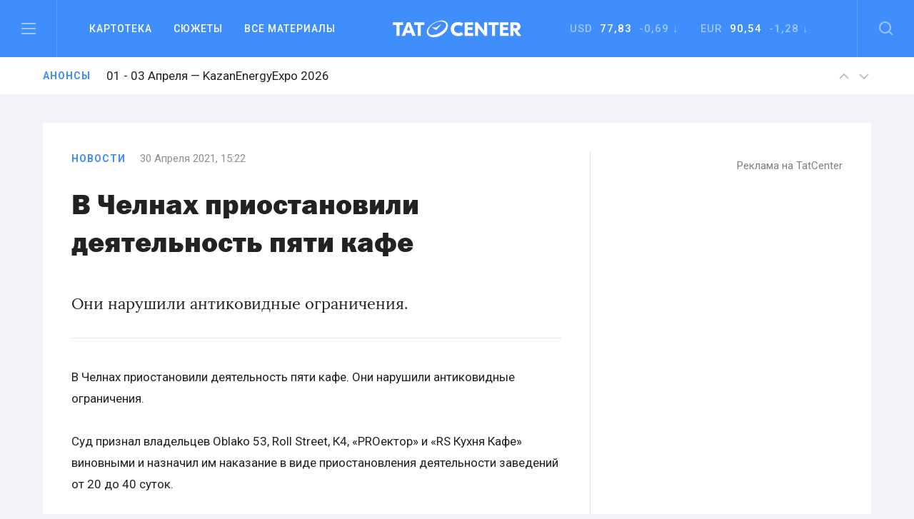

--- FILE ---
content_type: text/html; charset=UTF-8
request_url: https://tatcenter.ru/news/v-chelnah-priostanovili-deyatelnost-pyati-kafe/
body_size: 13264
content:
<!DOCTYPE html><html><head><meta charset="utf-8"><meta content="summary" name="twitter:card"><meta content="width=device-width, initial-scale=1" name="viewport"><meta property="og:site_name" content="Татцентр"><meta name="google-site-verification" content="7yH0N3NpnFOFb0tpnYonaXCPQaR8VVIpwrlIdvWDjHQ"><link href=https://tatcenter.ru/wp-content/themes/theme/assets/images/favicon.png rel="shortcut icon" type=image/x-icon><link href=https://tatcenter.ru/wp-content/themes/theme/assets/images/webclip.png rel=apple-touch-icon><meta name="viewport" content="width=device-width, initial-scale=1"><meta name="yandex-verification" content="c3fd58d64667a525"><title>В Челнах приостановили деятельность пяти кафе &#8212; Татцентр.ру</title><meta name='robots' content='max-image-preview:large'><link rel=dns-prefetch href=//cdnjs.cloudflare.com><link rel=dns-prefetch href=//www.google.com><link rel=dns-prefetch href=//fonts.googleapis.com><meta property="og:title" content="В Челнах приостановили деятельность пяти кафе &#8212; Татцентр.ру"><meta property="og:description" content="Они нарушили антиковидные ограничения. "><meta property="og:type" content="article"><meta property="og:locale" content="ru_RU"><meta property="og:url" content="https://tatcenter.ru/news/v-chelnah-priostanovili-deyatelnost-pyati-kafe/"><meta property="og:site_name" content="деловой центр республики Татарстан: бизнес-новости Татарстана и Казани"><meta property="og:image" content="https://tatcenter.ru/wp-content/themes/theme/assets/images/og-base.jpg"><meta name="description" content="Они нарушили антиковидные ограничения. "><style>.mistape-test,.mistape_mistake_inner{color:#E42029 !important}#mistape_dialog h2::before, #mistape_dialog .mistape_action,.mistape-letter-back{background-color:#E42029 !important}#mistape_reported_text:before,#mistape_reported_text:after{border-color:#E42029 !important}.mistape-letter-front .front-left{border-left-color:#E42029 !important}.mistape-letter-front .front-right{border-right-color:#E42029 !important}.mistape-letter-front .front-bottom,.mistape-letter-back>.mistape-letter-back-top,.mistape-letter-top{border-bottom-color:#E42029 !important}.mistape-logo svg{fill:#E42029 !important}</style><link rel=stylesheet id=wp-block-library-css href='https://tatcenter.ru/wp-includes/css/dist/block-library/style.min.css' type=text/css media=all><style id=elasticpress-related-posts-style-inline-css>.editor-styles-wrapper .wp-block-elasticpress-related-posts ul,.wp-block-elasticpress-related-posts ul{list-style-type:none;padding:0}.editor-styles-wrapper .wp-block-elasticpress-related-posts ul li a>div{display:inline}</style><style id=classic-theme-styles-inline-css>/*! This file is auto-generated */
.wp-block-button__link{color:#fff;background-color:#32373c;border-radius:9999px;box-shadow:none;text-decoration:none;padding:calc(.667em + 2px) calc(1.333em + 2px);font-size:1.125em}.wp-block-file__button{background:#32373c;color:#fff;text-decoration:none}</style><style id=global-styles-inline-css>/*<![CDATA[*/body{--wp--preset--color--black:#000;--wp--preset--color--cyan-bluish-gray:#abb8c3;--wp--preset--color--white:#fff;--wp--preset--color--pale-pink:#f78da7;--wp--preset--color--vivid-red:#cf2e2e;--wp--preset--color--luminous-vivid-orange:#ff6900;--wp--preset--color--luminous-vivid-amber:#fcb900;--wp--preset--color--light-green-cyan:#7bdcb5;--wp--preset--color--vivid-green-cyan:#00d084;--wp--preset--color--pale-cyan-blue:#8ed1fc;--wp--preset--color--vivid-cyan-blue:#0693e3;--wp--preset--color--vivid-purple:#9b51e0;--wp--preset--gradient--vivid-cyan-blue-to-vivid-purple:linear-gradient(135deg,rgba(6,147,227,1) 0%,rgb(155,81,224) 100%);--wp--preset--gradient--light-green-cyan-to-vivid-green-cyan:linear-gradient(135deg,rgb(122,220,180) 0%,rgb(0,208,130) 100%);--wp--preset--gradient--luminous-vivid-amber-to-luminous-vivid-orange:linear-gradient(135deg,rgba(252,185,0,1) 0%,rgba(255,105,0,1) 100%);--wp--preset--gradient--luminous-vivid-orange-to-vivid-red:linear-gradient(135deg,rgba(255,105,0,1) 0%,rgb(207,46,46) 100%);--wp--preset--gradient--very-light-gray-to-cyan-bluish-gray:linear-gradient(135deg,rgb(238,238,238) 0%,rgb(169,184,195) 100%);--wp--preset--gradient--cool-to-warm-spectrum:linear-gradient(135deg,rgb(74,234,220) 0%,rgb(151,120,209) 20%,rgb(207,42,186) 40%,rgb(238,44,130) 60%,rgb(251,105,98) 80%,rgb(254,248,76) 100%);--wp--preset--gradient--blush-light-purple:linear-gradient(135deg,rgb(255,206,236) 0%,rgb(152,150,240) 100%);--wp--preset--gradient--blush-bordeaux:linear-gradient(135deg,rgb(254,205,165) 0%,rgb(254,45,45) 50%,rgb(107,0,62) 100%);--wp--preset--gradient--luminous-dusk:linear-gradient(135deg,rgb(255,203,112) 0%,rgb(199,81,192) 50%,rgb(65,88,208) 100%);--wp--preset--gradient--pale-ocean:linear-gradient(135deg,rgb(255,245,203) 0%,rgb(182,227,212) 50%,rgb(51,167,181) 100%);--wp--preset--gradient--electric-grass:linear-gradient(135deg,rgb(202,248,128) 0%,rgb(113,206,126) 100%);--wp--preset--gradient--midnight:linear-gradient(135deg,rgb(2,3,129) 0%,rgb(40,116,252) 100%);--wp--preset--font-size--small:13px;--wp--preset--font-size--medium:20px;--wp--preset--font-size--large:36px;--wp--preset--font-size--x-large:42px;--wp--preset--spacing--20:0.44rem;--wp--preset--spacing--30:0.67rem;--wp--preset--spacing--40:1rem;--wp--preset--spacing--50:1.5rem;--wp--preset--spacing--60:2.25rem;--wp--preset--spacing--70:3.38rem;--wp--preset--spacing--80:5.06rem;--wp--preset--shadow--natural:6px 6px 9px rgba(0, 0, 0, 0.2);--wp--preset--shadow--deep:12px 12px 50px rgba(0, 0, 0, 0.4);--wp--preset--shadow--sharp:6px 6px 0px rgba(0, 0, 0, 0.2);--wp--preset--shadow--outlined:6px 6px 0px -3px rgba(255, 255, 255, 1), 6px 6px rgba(0, 0, 0, 1);--wp--preset--shadow--crisp:6px 6px 0px rgba(0, 0, 0, 1)}:where(.is-layout-flex){gap:0.5em}:where(.is-layout-grid){gap:0.5em}body .is-layout-flow>.alignleft{float:left;margin-inline-start:0;margin-inline-end:2em}body .is-layout-flow>.alignright{float:right;margin-inline-start:2em;margin-inline-end:0}body .is-layout-flow>.aligncenter{margin-left:auto !important;margin-right:auto !important}body .is-layout-constrained>.alignleft{float:left;margin-inline-start:0;margin-inline-end:2em}body .is-layout-constrained>.alignright{float:right;margin-inline-start:2em;margin-inline-end:0}body .is-layout-constrained>.aligncenter{margin-left:auto !important;margin-right:auto !important}body .is-layout-constrained>:where(:not(.alignleft):not(.alignright):not(.alignfull)){max-width:var(--wp--style--global--content-size);margin-left:auto !important;margin-right:auto !important}body .is-layout-constrained>.alignwide{max-width:var(--wp--style--global--wide-size)}body .is-layout-flex{display:flex}body .is-layout-flex{flex-wrap:wrap;align-items:center}body .is-layout-flex>*{margin:0}body .is-layout-grid{display:grid}body .is-layout-grid>*{margin:0}:where(.wp-block-columns.is-layout-flex){gap:2em}:where(.wp-block-columns.is-layout-grid){gap:2em}:where(.wp-block-post-template.is-layout-flex){gap:1.25em}:where(.wp-block-post-template.is-layout-grid){gap:1.25em}.has-black-color{color:var(--wp--preset--color--black) !important}.has-cyan-bluish-gray-color{color:var(--wp--preset--color--cyan-bluish-gray) !important}.has-white-color{color:var(--wp--preset--color--white) !important}.has-pale-pink-color{color:var(--wp--preset--color--pale-pink) !important}.has-vivid-red-color{color:var(--wp--preset--color--vivid-red) !important}.has-luminous-vivid-orange-color{color:var(--wp--preset--color--luminous-vivid-orange) !important}.has-luminous-vivid-amber-color{color:var(--wp--preset--color--luminous-vivid-amber) !important}.has-light-green-cyan-color{color:var(--wp--preset--color--light-green-cyan) !important}.has-vivid-green-cyan-color{color:var(--wp--preset--color--vivid-green-cyan) !important}.has-pale-cyan-blue-color{color:var(--wp--preset--color--pale-cyan-blue) !important}.has-vivid-cyan-blue-color{color:var(--wp--preset--color--vivid-cyan-blue) !important}.has-vivid-purple-color{color:var(--wp--preset--color--vivid-purple) !important}.has-black-background-color{background-color:var(--wp--preset--color--black) !important}.has-cyan-bluish-gray-background-color{background-color:var(--wp--preset--color--cyan-bluish-gray) !important}.has-white-background-color{background-color:var(--wp--preset--color--white) !important}.has-pale-pink-background-color{background-color:var(--wp--preset--color--pale-pink) !important}.has-vivid-red-background-color{background-color:var(--wp--preset--color--vivid-red) !important}.has-luminous-vivid-orange-background-color{background-color:var(--wp--preset--color--luminous-vivid-orange) !important}.has-luminous-vivid-amber-background-color{background-color:var(--wp--preset--color--luminous-vivid-amber) !important}.has-light-green-cyan-background-color{background-color:var(--wp--preset--color--light-green-cyan) !important}.has-vivid-green-cyan-background-color{background-color:var(--wp--preset--color--vivid-green-cyan) !important}.has-pale-cyan-blue-background-color{background-color:var(--wp--preset--color--pale-cyan-blue) !important}.has-vivid-cyan-blue-background-color{background-color:var(--wp--preset--color--vivid-cyan-blue) !important}.has-vivid-purple-background-color{background-color:var(--wp--preset--color--vivid-purple) !important}.has-black-border-color{border-color:var(--wp--preset--color--black) !important}.has-cyan-bluish-gray-border-color{border-color:var(--wp--preset--color--cyan-bluish-gray) !important}.has-white-border-color{border-color:var(--wp--preset--color--white) !important}.has-pale-pink-border-color{border-color:var(--wp--preset--color--pale-pink) !important}.has-vivid-red-border-color{border-color:var(--wp--preset--color--vivid-red) !important}.has-luminous-vivid-orange-border-color{border-color:var(--wp--preset--color--luminous-vivid-orange) !important}.has-luminous-vivid-amber-border-color{border-color:var(--wp--preset--color--luminous-vivid-amber) !important}.has-light-green-cyan-border-color{border-color:var(--wp--preset--color--light-green-cyan) !important}.has-vivid-green-cyan-border-color{border-color:var(--wp--preset--color--vivid-green-cyan) !important}.has-pale-cyan-blue-border-color{border-color:var(--wp--preset--color--pale-cyan-blue) !important}.has-vivid-cyan-blue-border-color{border-color:var(--wp--preset--color--vivid-cyan-blue) !important}.has-vivid-purple-border-color{border-color:var(--wp--preset--color--vivid-purple) !important}.has-vivid-cyan-blue-to-vivid-purple-gradient-background{background:var(--wp--preset--gradient--vivid-cyan-blue-to-vivid-purple) !important}.has-light-green-cyan-to-vivid-green-cyan-gradient-background{background:var(--wp--preset--gradient--light-green-cyan-to-vivid-green-cyan) !important}.has-luminous-vivid-amber-to-luminous-vivid-orange-gradient-background{background:var(--wp--preset--gradient--luminous-vivid-amber-to-luminous-vivid-orange) !important}.has-luminous-vivid-orange-to-vivid-red-gradient-background{background:var(--wp--preset--gradient--luminous-vivid-orange-to-vivid-red) !important}.has-very-light-gray-to-cyan-bluish-gray-gradient-background{background:var(--wp--preset--gradient--very-light-gray-to-cyan-bluish-gray) !important}.has-cool-to-warm-spectrum-gradient-background{background:var(--wp--preset--gradient--cool-to-warm-spectrum) !important}.has-blush-light-purple-gradient-background{background:var(--wp--preset--gradient--blush-light-purple) !important}.has-blush-bordeaux-gradient-background{background:var(--wp--preset--gradient--blush-bordeaux) !important}.has-luminous-dusk-gradient-background{background:var(--wp--preset--gradient--luminous-dusk) !important}.has-pale-ocean-gradient-background{background:var(--wp--preset--gradient--pale-ocean) !important}.has-electric-grass-gradient-background{background:var(--wp--preset--gradient--electric-grass) !important}.has-midnight-gradient-background{background:var(--wp--preset--gradient--midnight) !important}.has-small-font-size{font-size:var(--wp--preset--font-size--small) !important}.has-medium-font-size{font-size:var(--wp--preset--font-size--medium) !important}.has-large-font-size{font-size:var(--wp--preset--font-size--large) !important}.has-x-large-font-size{font-size:var(--wp--preset--font-size--x-large) !important}.wp-block-navigation a:where(:not(.wp-element-button)){color:inherit}:where(.wp-block-post-template.is-layout-flex){gap:1.25em}:where(.wp-block-post-template.is-layout-grid){gap:1.25em}:where(.wp-block-columns.is-layout-flex){gap:2em}:where(.wp-block-columns.is-layout-grid){gap:2em}.wp-block-pullquote{font-size:1.5em;line-height:1.6}/*]]>*/</style><link rel=stylesheet id=mistape-front-css href='https://tatcenter.ru/wp-content/plugins/mistape/assets/css/mistape-front.css' type=text/css media=all><link rel=stylesheet id=uf-site-css href='https://tatcenter.ru/wp-content/themes/theme/assets/dist/site.min.css' type=text/css media=all><link rel=stylesheet id=roboto-css href='//fonts.googleapis.com/css?family=Roboto%3A400%2C500%2C700&#038;subset=cyrillic&#038;ver=1' type=text/css media=all><link rel=stylesheet id=airdatepicker-css href='https://tatcenter.ru/wp-content/themes/theme/assets/libs/airdatepicker/air-datepicker.css' type=text/css media=all><link rel=stylesheet id=elasticpress-facets-css href='https://tatcenter.ru/wp-content/plugins/elasticpress/dist/css/facets-styles.css' type=text/css media=all> <script id=wpemfb-fbjs-js-extra>var WEF = {"local":"ru_RU","version":"v2.10","fb_id":"","comments_nonce":"d414700f79"};</script> <script src="https://tatcenter.ru/wp-content/plugins/wp-embed-facebook/inc/js/fb.min.js" id=wpemfb-fbjs-js></script> <script src="//cdnjs.cloudflare.com/ajax/libs/jquery/2.2.0/jquery.min.js?ver=6.4.7" id=jquery-js></script> <script src="https://www.google.com/recaptcha/api.js?ver=6.4.7" id=recaptcha-js></script> <link rel=https://api.w.org/ href=https://tatcenter.ru/wp-json/ ><link rel=alternate type=application/json href=https://tatcenter.ru/wp-json/wp/v2/posts/378028><link rel=EditURI type=application/rsd+xml title=RSD href=https://tatcenter.ru/xmlrpc.php?rsd><link rel=canonical href=https://tatcenter.ru/news/v-chelnah-priostanovili-deyatelnost-pyati-kafe/ ><link rel=shortlink href='https://tatcenter.ru/?p=378028'><link rel=alternate type=application/json+oembed href="https://tatcenter.ru/wp-json/oembed/1.0/embed?url=https%3A%2F%2Ftatcenter.ru%2Fnews%2Fv-chelnah-priostanovili-deyatelnost-pyati-kafe%2F"><link rel=alternate type=text/xml+oembed href="https://tatcenter.ru/wp-json/oembed/1.0/embed?url=https%3A%2F%2Ftatcenter.ru%2Fnews%2Fv-chelnah-priostanovili-deyatelnost-pyati-kafe%2F&#038;format=xml"></head><body class="post-template-default single single-post postid-378028 single-format-standard"><div class="desktop-banner top-banner changed"> <ins data-revive-zoneid=3 data-revive-id=a15f95dc9d87daffc9b79664200abb5a></ins></div><section class=header data-scroll-time=0.4 id=header><section class="navbar-section w-hidden-medium w-hidden-small w-hidden-tiny"><div class="navbar w-nav" data-animation=default data-collapse=medium data-duration=400><div class="left navbar-column w-clearfix"> <a class="burger w-inline-block" data-ix=burger-click href=#header> <img src=https://tatcenter.ru/wp-content/themes/theme/assets/images/burger.svg> </a><nav class="navmenu w-nav-menu" role=navigation><div class="navdrop w-dropdown" data-delay=200><div class="navdrop-toggle w-dropdown-toggle"><div>Картотека</div></div><nav class="navdrop-list w-dropdown-list" data-ix=dropdown-up> <a class="navdrop-link w-clearfix w-inline-block" href=https://tatcenter.ru/whoiswho/ ><div class="button-text margin-bottom">Кто есть кто в РТ</div><div class=tech-text>Руководители Татарстана. Справочник персоналий. Имена, должности, контакты, биография, карьера, информационные досье на бизнесменов и чиновников в РТ</div> </a> <a class="navdrop-link w-clearfix w-inline-block" href=https://tatcenter.ru/appointments/ ><div class="button-text margin-bottom">Назначения</div><div class=tech-text>Кадровые перестановки в Татарстане. Отставки и назначения в органах власти и коммерческих организациях РТ</div> </a> <a class="navdrop-link w-clearfix w-inline-block" href=https://tatcenter.ru/organizations/ ><div class="button-text margin-bottom">Организации</div><div class=tech-text>Компании, организации и предприятия Татарстана. Названия, руководители, контакты, информационные корпоративные досье</div> </a> <a class="navdrop-link no-border-right w-clearfix w-inline-block" href=https://tatcenter.ru/birthdays/ ><div class="button-text margin-bottom">Дни рождения</div><div class=tech-text>Дни рождения руководителей Татарстана. Справочник именинников и юбиляров в РТ</div> </a></nav></div> <a class="navlink w-nav-link" href=https://tatcenter.ru/stories>Сюжеты</a> <a class="navlink w-nav-link" href=https://tatcenter.ru/all/ >Все&nbsp;материалы</a></nav></div><a class="logo w-nav-brand" href=https://tatcenter.ru> <img src=https://tatcenter.ru/wp-content/themes/theme/assets/images/logotype-white.svg> </a><div class="navbar-column right w-clearfix"><div class=courses><div class="currency w-dropdown" data-delay=200 data-hover=1><div class="photo-guide-toggle w-dropdown-toggle"><div class=currency-text>USD&nbsp;&nbsp;<span class=span-currency>77,83</span>&nbsp; -0,69 ↓</div></div><nav class="currency-tooltip w-clearfix w-dropdown-list" data-ix=dropdown><div class="black tech-text">Курс ЦБ РФ на 18 января</div></nav></div><div class="currency w-dropdown" data-delay=200 data-hover=1><div class="photo-guide-toggle w-dropdown-toggle"><div class=currency-text>EUR &nbsp;<span class=span-currency>90,54</span>&nbsp; -1,28 ↓</div></div><nav class="currency-tooltip w-clearfix w-dropdown-list" data-ix=dropdown><div class="black tech-text">Курс ЦБ РФ на 18 января</div></nav></div></div> <a class="search w-inline-block" data-ix=search-click href=#header> <img src=https://tatcenter.ru/wp-content/themes/theme/assets/images/search.svg> </a></div></div></section><div class="mobile-navbar-div w-hidden-main"><div class="mobile-navbar w-nav" data-animation=default data-collapse=medium data-doc-height=1 data-duration=400><div class="mobile-burger w-nav-button"> <img src=https://tatcenter.ru/wp-content/themes/theme/assets/images/burger.svg></div> <a class="logo w-nav-brand" href=https://tatcenter.ru> <img src=https://tatcenter.ru/wp-content/themes/theme/assets/images/logotype-white.svg> </a> <a class="mobile-search w-inline-block" href=search> <img src=https://tatcenter.ru/wp-content/themes/theme/assets/images/search.svg> </a><nav class="mobile-navmenu w-nav-menu" role=navigation><div class="portrait-flex row"><div class="column-50 w-clearfix"> <a class="button-text left margin-bottom white" href=https://tatcenter.ru/all/ >Вcе материалы</a> <a class="button-text left margin-bottom white" href=https://tatcenter.ru/stories>Сюжеты</a> <a class="button-text left margin-bottom white" href=https://tatcenter.ru/specials/ >Спецпроекты</a> <a class="button-text left margin-bottom white" href=https://tatcenter.ru/adv/ >Разместить рекламу</a></div><div class="column-50 w-clearfix"> <a class="button-text left margin-bottom white" href=https://tatcenter.ru/whoiswho/ >Кто есть кто в рт</a> <a class="button-text left margin-bottom white" href=https://tatcenter.ru/appointments/ >Назначения</a> <a class="button-text left margin-bottom white" href=https://tatcenter.ru/organizations/ >Организации</a> <a class="button-text left margin-bottom white" href=https://tatcenter.ru/birthdays/ >Дни рождения</a></div></div><div class=divider-2></div><div class=mobile-currency><div class="currency-text portrait-margin-bottom">Доллар&nbsp;&nbsp; <span class=span-currency>77,83</span>&nbsp; -0,69 ↓</div><div class=currency-text>Евро &nbsp; <span class=span-currency>90,54</span>&nbsp; -1,28 ↓</div></div><div class="divider-2 margin-top"></div><div class="portrait-flex row"><div class="column-50 w-clearfix"> <a class="button-text left margin-bottom white" href=https://tatcenter.ru/rubrics/ >Рубрики</a> <a class="button-text left margin-bottom white" href=https://tatcenter.ru/multimedia/ >Мультимедиа</a> <a class="button-text left margin-bottom white" href=https://tatcenter.ru/conferences/ >Конференции</a> <a class="button-text left margin-bottom white" href=https://tatcenter.ru/announcements/ >Анонсы</a></div><div class="column-50 w-clearfix"> <a class="button-text left margin-bottom white" href=https://tatcenter.ru/about/ >О проекте</a> <a class="button-text left margin-bottom white" href=https://tatcenter.ru/contacts/ >Контакты</a></div></div><div class=divider-2></div><div class="portrait-flex row"><div class="column-50 w-clearfix"><div class="margin-botttom tech-text white">Мы в социальных сетях</div><div class="social-links w-clearfix"> <a target=_blank class="social-link w-inline-block" href=https://t.me/tatcenter_ru> <img src=https://tatcenter.ru/wp-content/uploads/2017/08/telegram.svg> </a> <a target=_blank class="social-link w-inline-block" href=https://vk.com/tatcenter_ru> <img src=https://tatcenter.ru/wp-content/uploads/2017/08/vk.svg> </a></div></div><div class="column-50 w-clearfix"><div class="margin-botttom tech-text white">Партнёры TatCenter</div><div class=w-clearfix> <a target=_blank class="partner-white w-inline-block" href=https://tatcenter.ru/organizations/tatneft/ > <img src=https://tatcenter.ru/wp-content/uploads/2017/11/Tatneft-1-1.png> </a> <a target=_blank class="partner-white w-inline-block" href=https://tatcenter.ru/organizations/tagras-holding/ > <img src=https://tatcenter.ru/wp-content/uploads/2021/04/tagras-png.png> </a> <a target=_blank class="partner-white w-inline-block" href=https://tatcenter.ru/organizations/bank-vtb-pao/ > <img src=https://tatcenter.ru/wp-content/uploads/2021/04/vtb-png-svetlee.png> </a> <a target=_blank class="partner-white w-inline-block" href=https://tatcenter.ru/organizations/natsionalnaya-fabrika-ipoteki/ > <img src=https://tatcenter.ru/wp-content/uploads/2021/04/ipoteka-24-png.png> </a> <a target=_blank class="partner-white w-inline-block" href=https://tatcenter.ru/organizations/ak-bars-bank/ > <img src=https://tatcenter.ru/wp-content/uploads/2021/04/abb-png.png> </a></div></div></div></nav></div></div><div class=burger-menu data-ix=burger-menu-search-modal><div class="modal-header w-clearfix"> <a class="close first w-inline-block" data-ix=close-burger href=#> <img src=https://tatcenter.ru/wp-content/themes/theme/assets/images/close.svg> </a><div class=logo> <img src=https://tatcenter.ru/wp-content/themes/theme/assets/images/logotype-white.svg></div><div class="empty-cube last"></div></div><div class="modal-container w-container"><div class=row><div class="column-33 w-clearfix"> <a class="button-text left margin-bottom white" href=https://tatcenter.ru/all/ >ВСе материалы</a> <a class="button-text left margin-bottom white" href=https://tatcenter.ru/stories>Сюжеты</a> <a class="button-text left margin-bottom white" href=https://tatcenter.ru/specials/ >Спецпроекты</a></div><div class="column-33 w-clearfix"> <a class="button-text left margin-bottom white" href=https://tatcenter.ru/rubrics/ >Рубрики</a> <a class="button-text left margin-bottom white" href=https://tatcenter.ru/multimedia/ >Мультимедиа</a> <a class="button-text left margin-bottom white" href=https://tatcenter.ru/conferences/ >Конференции</a> <a class="button-text left margin-bottom white" href=https://tatcenter.ru/announcements/ >Анонсы</a> <a class="button-text left margin-bottom white" href=https://tatcenter.ru/circles/ >Круглые столы</a></div><div class="column-33 w-clearfix"> <a class="button-text left margin-bottom white" href=https://tatcenter.ru/about/ >О проекте</a> <a class="button-text left margin-bottom white" href=https://tatcenter.ru/contacts/ >Контакты</a> <a class="button-text left margin-bottom white" href=https://tatcenter.ru/adv/ >Разместить рекламу</a></div></div><div class=burger-divider></div><div class=row><div class="column-50 w-clearfix"><div class="margin-botttom tech-text white">Мы в социальных сетях</div><div class="social-links w-clearfix"> <a target=_blank class="social-link w-inline-block" href=https://t.me/tatcenter_ru> <img src=https://tatcenter.ru/wp-content/uploads/2017/08/telegram.svg> </a> <a target=_blank class="social-link w-inline-block" href=https://vk.com/tatcenter_ru> <img src=https://tatcenter.ru/wp-content/uploads/2017/08/vk.svg> </a></div></div><div class="column-50 w-clearfix"><div class="margin-botttom tech-text white">Партнёры TatCenter</div><div class="partners-burger w-clearfix"><div class=inline-block> <a target=_blank class="partner-white w-inline-block" href=https://tatcenter.ru/organizations/tatneft/ > <img src=https://tatcenter.ru/wp-content/uploads/2017/11/Tatneft-1-1.png width=105> </a> <a target=_blank class="partner-white w-inline-block" href=https://tatcenter.ru/organizations/tagras-holding/ > <img src=https://tatcenter.ru/wp-content/uploads/2021/04/tagras-png.png width=105> </a></div><div class=inline-block> <a target=_blank class="partner-white w-inline-block" href=https://tatcenter.ru/organizations/bank-vtb-pao/ > <img src=https://tatcenter.ru/wp-content/uploads/2021/04/vtb-png-svetlee.png width=105> </a> <a target=_blank class="partner-white w-inline-block" href=https://tatcenter.ru/organizations/natsionalnaya-fabrika-ipoteki/ > <img src=https://tatcenter.ru/wp-content/uploads/2021/04/ipoteka-24-png.png width=105> </a></div><div class=inline-block> <a target=_blank class="partner-white w-inline-block" href=https://tatcenter.ru/organizations/ak-bars-bank/ > <img src=https://tatcenter.ru/wp-content/uploads/2021/04/abb-png.png width=105> </a></div></div></div></div></div></div><div class=search-modal data-ix=burger-menu-search-modal><div class="modal-header w-clearfix"><div class="empty-cube first"></div><div class=logo> <img src=https://tatcenter.ru/wp-content/themes/theme/assets/images/logotype-white.svg></div> <a class="close last w-inline-block" data-ix=close-search href=#><img src=https://tatcenter.ru/wp-content/themes/theme/assets/images/close.svg></a></div><div class="modal-container w-container"><div class=w-form><form class=search-bar data-name="Email Form" action=https://tatcenter.ru/search/ id=email-form name=email-form><div class="input-container w-clearfix"> <input class="modal-search-input w-input" data-name=Поиск id=node maxlength=256 placeholder="Введите запрос для поиска" required=required type=text name=search_text> <img class="main-search search-icon" src=https://tatcenter.ru/wp-content/themes/theme/assets/images/search-black.svg></div> <input class="submit-button w-button" data-wait=... type=submit value=Найти id=search-btn></form></div></div></div><section class="announces animated"><div class="container w-clearfix"> <a class="blue tag" href=https://tatcenter.ru/announcements/ >Анонсы</a><div class=slider> <a class="announces-link w-inline-block current" href=https://tatcenter.ru/announcements/kazan-agro-2026/ ><h4 class="announce-heading h4 regular">11 - 13 Февраля — Казань Агро 2026</h4> </a> <a class="announces-link w-inline-block " href=https://tatcenter.ru/announcements/kazanenergyexpo-2026/ ><h4 class="announce-heading h4 regular">01 - 03 Апреля — KazanEnergyExpo 2026</h4> </a> <a class="announces-link w-inline-block " href=https://tatcenter.ru/announcements/energoprom-26/ ><h4 class="announce-heading h4 regular">01 - 03 Апреля — ЭНЕРГОПРОМ/26</h4> </a> <a class="announces-link w-inline-block " href=https://tatcenter.ru/announcements/rossiya-islamskij-mir-kazanforum-2026/ ><h4 class="announce-heading h4 regular">12 - 17 Мая — Россия&nbsp;&mdash; Исламский мир: KazanForum 2026</h4> </a> <a class="announces-link w-inline-block " href=https://tatcenter.ru/announcements/tatarstanskij-neftegazohimicheskij-forum-2026/ ><h4 class="announce-heading h4 regular">26 - 28 Августа — Татарстанский нефтегазохимический форум&nbsp;&mdash; 2026</h4> </a> <a class="announces-link w-inline-block " href=https://tatcenter.ru/announcements/comtrans-2026/ ><h4 class="announce-heading h4 regular">06 - 08 Октября — Comtrans 2026</h4> </a></div><div class="announces-nav w-hidden-small w-hidden-tiny"> <a class="announces-arrow w-inline-block next" href=#> <img src=https://tatcenter.ru/wp-content/themes/theme/assets/images/up.svg> </a> <a class="announces-arrow w-inline-block prev" href=#> <img src=https://tatcenter.ru/wp-content/themes/theme/assets/images/down.svg> </a></div></div></section></section><div class="branding-container changed"> <a href=# id=banner-branding-anchor> <img id=banner-branding-block class="hidden full-size"> </a></div><section class="grey section posts-container"><article class=container-white post-title="В Челнах приостановили деятельность пяти кафе" id=post-378028 post-url=https://tatcenter.ru/news/v-chelnah-priostanovili-deyatelnost-pyati-kafe/ ><div class="mobile-flex row"><div class="border-right column-66"><div class="material-info w-clearfix"><a class="blue tag " href=https://tatcenter.ru/news/ >Новости</a><div class=tech-text>30 Апреля 2021, 15:22</div></div><h1 class="h1 margin-bottom-40 regular"><span class=h-span-bold>В&nbsp;Челнах приостановили деятельность пяти кафе</span></h1><p class=text-lead>Они нарушили антиковидные ограничения.</p><div class="grey-divider type-5"></div><div class=post-content><p><div id=fb-root></div></p><p>В&nbsp;Челнах приостановили деятельность пяти кафе. Они нарушили антиковидные ограничения.</p><p>Суд признал владельцев Oblako 53, Roll Street, К4, &laquo;PROектор&raquo; и&nbsp;&laquo;RS&nbsp;Кухня Кафе&raquo; виновными и&nbsp;назначил им&nbsp;наказание в&nbsp;виде приостановления деятельности заведений от&nbsp;20 до&nbsp;40 суток.</p><p>Ранее сообщалось, что <a href=https://tatcenter.ru/news/pristavy-priostanovili-rabotu-kafe-yaponskoj-kuhni-v-tatarstane/ target=_blank rel=noopener>приставы приостановили работу кафе японской кухни в&nbsp;Татарстане</a>.</p></div> <ins data-revive-zoneid=10 data-revive-id=a15f95dc9d87daffc9b79664200abb5a></ins></div><div class="column-33 margin-left w-clearfix w-hidden-medium w-hidden-small w-hidden-tiny"><div class=banner-side><ins data-revive-zoneid=1 data-revive-id=a15f95dc9d87daffc9b79664200abb5a></ins><a class=tech-link href=https://tatcenter.ru/adv/ >Реклама на TatCenter</a></div></div></div><div class="empty-40 w-hidden-medium w-hidden-small w-hidden-tiny"></div><div class="mobile-flex row"><div class=column-66><div class="portrait-flex row"><div class=column-25> <a class="button-action w-inline-block" target=_blank href=https://t.me/tatcenter_ru> <img class=action-icon src=https://tatcenter.ru/wp-content/themes/theme/assets/images/telegram-black.svg><div>TatCenter в Телеграм</div> </a></div><div class=column-25> <a class="button-action w-inline-block" target=_blank  href=https://vk.com/tatcenter_ru> <img class=action-icon src=https://tatcenter.ru/wp-content/themes/theme/assets/images/vk-follow-black.png><div>TatCenter в ВК</div> </a></div><div class=column-25> <a class="button-action w-inline-block" target=_blank href=https://dzen.ru/id/5b8cdfddd8fe0200ae0d1f0e> <img class=action-icon src=https://tatcenter.ru/wp-content/themes/theme/assets/images/yandex-zen-black.svg><div>TatCenter в Дзен</div> </a></div><div class=column-25> <a class="button-action w-inline-block" href=mailto:info@tatcenter.ru> <img class=action-icon src=https://tatcenter.ru/wp-content/themes/theme/assets/images/mail-black_1.svg><div>Напишите нам</div> </a></div></div> <script src=https://yastatic.net/es5-shims/0.0.2/es5-shims.min.js></script> <script src=https://yastatic.net/share2/share.js></script> <script>Ya.share2('my-share-378028', {
	    theme: {
	        services: 'odnoklassniki,vkontakte,telegram',
	        counter: false,
	        lang: 'ru',
	        bare: true
	    },
	    content: {
	        url: `https://tatcenter.ru/news/v-chelnah-priostanovili-deyatelnost-pyati-kafe/`,
	        title: `В Челнах приостановили деятельность пяти кафе`,
	        image: ``   
	    }
	});</script> </div><div class=column-33><div class="subscribe-form w-form"><div class="success-message w-clearfix w-form-done"><div class="black tech-text">Поздравляем, вы подписаны на рассылку «TatCenter»!</div></div><div class="error-message w-clearfix w-form-fail"><div class="black tech-text">Что-то пошло не так. Пожалуйста, повторите попытку.</div></div></div><div class="subscribe modal" id=subscribe-popup><div class=subscribe-flex><div class=window><div class="form-block w-form"><div class=subscribe-form-header><h3 class="bold h3">Подпишитесь на нашу рассылку</h3> <a href=# data-ix=close-subsribe class="form-close w-inline-block"> <img src=https://tatcenter.ru/wp-content/themes/theme/assets/images/close.svg class="w-hidden-small w-hidden-tiny"> <img src=https://tatcenter.ru/wp-content/themes/theme/assets/images/close-black.svg class="w-hidden-main w-hidden-medium"> </a></div><form id=subscribe-form name=wf-form- data-name="Подписка на рассылку"> <input type=text id=subscribe-name data-name=ФИО maxlength=256 required placeholder="Фамилия, имя и отчество" class="grey input margin-bottom w-input"> <input type=text id=subscribe-work data-name="Место работы и должность" maxlength=256 required placeholder="Место работы и должность" class="grey input margin-bottom w-input"> <input type=text id=subscribe-email data-name="Электронная почта" maxlength=256 required placeholder="Электронная почта" class="grey input margin-bottom w-input"><div class="form-divider grey-divider"></div><div class="submit-block w-clearfix"> <input type=submit value=Подписаться data-wait=... class="button margin-right w-button"><div class="portait-margin tech-text">Нажимая на кнопку, вы даете <a href=https://tatcenter.ru/wp-content/uploads/2017/11/SOGLASIE_NA_OBRABOTKU_PERS_DANNYH.pdf target=_blank class="grey span-link">согласие на обработку своих персональных данных</a></div></div><div class=g-recaptcha data-sitekey=6LfRioMUAAAAAJg-Z5s5X_WkX8PHJJCBtcUiv6Wi></div></div></form><div class="success-message w-form-done"><h2 class="bold h2 margin-bottom-10">Спасибо за подписку!</h2><div class="black center tech-text">Теперь вы будете в курсе самых свежих новостей.</div></div><div class="error-message w-form-fail"><h2 class="bold h2 margin-bottom-10">Что-то пошло не так!</h2><div class="black center tech-text">Пожалуйста, повторите попытку.</div></div></div></div></div></div></div></div></article> <script>var index = 0</script> <div class=container><div class="block no-padding similar-posts"><div class=block-main-header><div class="mobile-flex row"><div class=column-33><h3 class="bold h3 no-margin-bottom">Материалы по теме</h3></div><div class="column-66 w-clearfix"><div class="partners-block w-clearfix w-hidden-medium w-hidden-small w-hidden-tiny"><div class=tech-text>Партнёры TatCenter:</div><a class="partner-color w-inline-block" href=https://tatcenter.ru/organizations/tatneft/ > <img src=https://tatcenter.ru/wp-content/uploads/2017/11/Tatneft-1-1.png> </a> <a class="partner-color w-inline-block" href=https://tatcenter.ru/organizations/tagras-holding/ > <img src=https://tatcenter.ru/wp-content/uploads/2021/04/tagras-gorizontalnyj.jpg> </a> <a class="partner-color w-inline-block" href=https://tatcenter.ru/organizations/bank-vtb-pao/ > <img src=https://tatcenter.ru/wp-content/uploads/2018/02/VTB_for_signature_1-1.png> </a> <a class="partner-color w-inline-block" href=https://tatcenter.ru/organizations/natsionalnaya-fabrika-ipoteki/ > <img src=https://tatcenter.ru/wp-content/uploads/2019/03/ipoteka80.png> </a> <a class="partner-color w-inline-block" href=https://tatcenter.ru/organizations/ak-bars-bank/ > <img src=https://tatcenter.ru/wp-content/uploads/2020/07/ak-bars-bank-logo.jpg> </a></div></div></div><div class="black-divider suggestions-divider"></div></div><div class="slider w-slider" data-animation=slide data-autoplay=1 data-delay=4000 data-duration=200 data-hide-arrows=1 data-infinite=1><div class="slider-mask w-slider-mask"><div class="slide w-slide"><div class=suggestions-container><div class="mobile-flex row suggestions-row"><div class=" column-100 suggestions-column"> <a class="bold h3 link margin-bottom-30" href=https://tatcenter.ru/all/ >Читайте также:</a><a class="news-link w-inline-block" href=https://tatcenter.ru/news/iz-tatarstana-vpervye-otgruzili-v-kitaj-oves-i-semena-lna-vesom-143-tys-tonn/ ><h4 class="h4 no-margin-bottom regular w-clearfix"> <span class=tech-text>16:52</span>&nbsp;Из&nbsp;Татарстана впервые отгрузили в&nbsp;Китай овес и&nbsp;семена льна весом 14,3 тыс. тонн</h4> </a> <a class="news-link w-inline-block" href=https://tatcenter.ru/news/inflyacziya-v-rossii-zamedlilas-do-559/ ><h4 class="h4 no-margin-bottom regular w-clearfix"> <span class=tech-text>16:21</span>&nbsp;Инфляция в&nbsp;России замедлилась до&nbsp;5,59%</h4> </a> <a class="news-link w-inline-block" href=https://tatcenter.ru/news/tatarstan-napravit-bolee-%e2%82%bd1-mlrd-na-modernizacziyu-iznoshennyh-kommunalnyh-setej/ ><h4 class="h4 no-margin-bottom regular w-clearfix"> <span class=tech-text>15:44</span>&nbsp;Татарстан направит более ₽1 млрд на&nbsp;модернизацию изношенных коммунальных сетей</h4> </a> <a class="news-link w-inline-block" href=https://tatcenter.ru/news/na-provedenie-konkursa-uchitelej-rodnyh-yazykov-v-rt-napravyat-%e2%82%bd700-tys/ ><h4 class="h4 no-margin-bottom regular w-clearfix"> <span class=tech-text>15:21</span>&nbsp;На&nbsp;проведение конкурса учителей родных языков в&nbsp;РТ выделят ₽700 тыс.</h4> </a> <a class="news-link w-inline-block" href=https://tatcenter.ru/news/tatarstan-poluchit-%e2%82%bd106-mln-na-soczialnye-proekty-ot-fonda-prezidentskih-grantov/ ><h4 class="h4 no-margin-bottom regular w-clearfix"> <span class=tech-text>14:25</span>&nbsp;Татарстан получит ₽106 млн на&nbsp;социальные проекты от&nbsp;Фонда президентских грантов</h4> </a></div></div></div></div></div><div class="slider-nav w-clearfix"><div class=tech-text>1 из 1</div></div></div></div><div class="column-100 banner-full-container"><div class=desktop-banner><ins data-revive-zoneid=4 data-revive-id=a15f95dc9d87daffc9b79664200abb5a></ins></div><div class=empty-40></div></div><div class="mobile-flex row"><div class=column-50 ><div class="block cover-news w-inline-block" id=floor-post-524562><div class=cover-container> <a href=https://tatcenter.ru/news/ class="block-header margin-bottom-30 w-clearfix"><div class="tag white">Новости</div> </a> <a href=https://tatcenter.ru/news/kamaz-vyplatil-dohod-po-obligacziyam-na-summu-%e2%82%bd1627-mln/ class="block-container w-clearfix no-decoration"><div class="margin-bottom tech-text white-75">17 января 2026, 11:22</div><h1 class="h2 margin-bottom regular white"> <span class=h-span-bold></span> <span class=h-span-bold>КамАЗ выплатил доход по&nbsp;облигациям на&nbsp;сумму ₽162,7 млн</span></h1><h4 class="text-preview white-preview"><p><div id=fb-root></div></p><p>Общее количество ценных бумаг, по&nbsp;которым осуществлена выплата,&nbsp;&mdash; 11 млн штук.</p></h4> </a></div></div></div><style>#floor-post-524562:hover{background-image:url(https://tatcenter.ru/wp-content/themes/theme/assets/images/dot-pattern.png), -webkit-linear-gradient(270deg, rgba(0, 0, 0, .5), transparent 50%, rgba(0, 0, 0, .5)), url(https://tatcenter.ru/wp-content/uploads/2025/07/5188324312250184959-512x512.jpg)}#floor-post-524562{background-image:url(https://tatcenter.ru/wp-content/themes/theme/assets/images/dot-pattern.png), -webkit-linear-gradient(270deg, rgba(22, 23, 30, .5), rgba(22, 23, 30, .5)), url(https://tatcenter.ru/wp-content/uploads/2025/07/5188324312250184959-512x512.jpg)}</style><div class=column-50><div class=block><div class=block-container><div class=block-header><div class=block-header><h3 class="bold h3 no-margin-bottom">Новости дня</h3></div><div class="black-divider floors-2"></div></div> <a href=https://tatcenter.ru/news/iz-tatarstana-vpervye-otgruzili-v-kitaj-oves-i-semena-lna-vesom-143-tys-tonn/ class="black news-preview w-inline-block "><h4 class="h4 no-margin-bottom regular w-clearfix"><span class=tech-text>17 января, 16:52</span>  Из&nbsp;Татарстана впервые отгрузили в&nbsp;Китай овес и&nbsp;семена льна весом 14,3 тыс. тонн</h4> </a> <a href=https://tatcenter.ru/news/inflyacziya-v-rossii-zamedlilas-do-559/ class="black news-preview w-inline-block "><h4 class="h4 no-margin-bottom regular w-clearfix"><span class=tech-text>17 января, 16:21</span>  Инфляция в&nbsp;России замедлилась до&nbsp;5,59%</h4> </a> <a href=https://tatcenter.ru/news/tatarstan-napravit-bolee-%e2%82%bd1-mlrd-na-modernizacziyu-iznoshennyh-kommunalnyh-setej/ class="black news-preview w-inline-block "><h4 class="h4 no-margin-bottom regular w-clearfix"><span class=tech-text>17 января, 15:44</span>  Татарстан направит более ₽1 млрд на&nbsp;модернизацию изношенных коммунальных сетей</h4> </a> <a href=https://tatcenter.ru/news/na-provedenie-konkursa-uchitelej-rodnyh-yazykov-v-rt-napravyat-%e2%82%bd700-tys/ class="black news-preview w-inline-block "><h4 class="h4 no-margin-bottom regular w-clearfix"><span class=tech-text>17 января, 15:21</span>  На&nbsp;проведение конкурса учителей родных языков в&nbsp;РТ выделят ₽700 тыс.</h4> </a> <a href=https://tatcenter.ru/news/tatarstan-poluchit-%e2%82%bd106-mln-na-soczialnye-proekty-ot-fonda-prezidentskih-grantov/ class="black news-preview w-inline-block no-border"><h4 class="h4 no-margin-bottom regular w-clearfix"><span class=tech-text>17 января, 14:25</span>  Татарстан получит ₽106 млн на&nbsp;социальные проекты от&nbsp;Фонда президентских грантов</h4> </a></div> <a href=https://tatcenter.ru/all/ class="button-text grey">Все новости</a></div></div></div></div><article class=container-white post-title="Из Татарстана впервые отгрузили в Китай овес и семена льна весом 14,3 тыс. тонн" id=post-524588 post-url=https://tatcenter.ru/news/iz-tatarstana-vpervye-otgruzili-v-kitaj-oves-i-semena-lna-vesom-143-tys-tonn/ ><div class="mobile-flex row"><div class="border-right column-66"><div class="material-info w-clearfix"><a class="blue tag " href=https://tatcenter.ru/news/ >Новости</a><div class=tech-text>17 Января 2026, 16:52</div></div><h1 class="h1 margin-bottom-40 regular"><span class=h-span-bold>Из&nbsp;Татарстана впервые отгрузили в&nbsp;Китай овес и&nbsp;семена льна весом 14,3 тыс. тонн</span> В&nbsp;2025 году</h1><p class=text-lead>Помимо Китая, прямые поставки зерна и&nbsp;продуктов его переработки из&nbsp;республики велись еще в&nbsp;17 стран.</p><div class="grey-divider type-5"></div><div class=post-content><p><div id=fb-root></div></p><p>В&nbsp;2025 году из&nbsp;Татарстана в&nbsp;Китай впервые были экспортированы партии овса&nbsp;&mdash; 2,7 тыс. тонн, и&nbsp;семян льна&nbsp;&mdash; 11,6 тыс. тонн. Кроме того, в&nbsp;КНР поставили 22 тыс. тонн растительных масел и&nbsp;27,5 тыс. тонн свекловичного жома. Об&nbsp;этом <a href=https://rt.rbc.ru/tatarstan/freenews/6969d6ea9a7947d33e81a51f target=_blank rel=noopener>пишет</a> &laquo;РБК Татарстан&raquo; со&nbsp;ссылкой на&nbsp;филиал Федерального центра оценки безопасности и&nbsp;качества продукции по&nbsp;РТ.</p><p>В&nbsp;прошлом году аттестацию для экспорта в&nbsp;Китай пшеницы, ячменя, гороха и&nbsp;другой сельхозпродукции прошли 29 предприятий республики. Помимо Китая, прямые поставки зерна и&nbsp;продуктов его переработки из&nbsp;Татарстана велись еще в&nbsp;17 стран, включая Азербайджан, Казахстан, Иран, страны Европы и&nbsp;Турцию. Общий объем прямого экспорта этой категории товаров в&nbsp;2025 году превысил 106 тыс. тонн. Каждая партия перед отправкой проходила лабораторный контроль на&nbsp;качество и&nbsp;безопасность. Всего в&nbsp;прошлом году в&nbsp;республике провели 280 тыс. лабораторных исследований зерновых и&nbsp;масличных культур, что на&nbsp;12% больше, чем в&nbsp;2024 году. Было проверено 5,3 млн тонн продукции.</p><p>Читайте также: &laquo;<a href=https://tatcenter.ru/rubrics/narrative/czifrovye-fermy-i-polya-kak-apk-tatarstana-prirastaet-tehnologiyami/ target=_blank rel=noopener>Цифровые фермы и&nbsp;поля: как АПК Татарстана прирастает технологиями</a>&raquo;.</p></div> <ins data-revive-zoneid=10 data-revive-id=a15f95dc9d87daffc9b79664200abb5a></ins></div><div class="column-33 margin-left w-clearfix w-hidden-medium w-hidden-small w-hidden-tiny"><div class=banner-side><ins data-revive-zoneid=1 data-revive-id=a15f95dc9d87daffc9b79664200abb5a></ins><a class=tech-link href=https://tatcenter.ru/adv/ >Реклама на TatCenter</a></div></div></div><div class="empty-40 w-hidden-medium w-hidden-small w-hidden-tiny"></div><div class="mobile-flex row"><div class=column-66><div class="portrait-flex row"><div class=column-25> <a class="button-action w-inline-block" target=_blank href=https://t.me/tatcenter_ru> <img class=action-icon src=https://tatcenter.ru/wp-content/themes/theme/assets/images/telegram-black.svg><div>TatCenter в Телеграм</div> </a></div><div class=column-25> <a class="button-action w-inline-block" target=_blank  href=https://vk.com/tatcenter_ru> <img class=action-icon src=https://tatcenter.ru/wp-content/themes/theme/assets/images/vk-follow-black.png><div>TatCenter в ВК</div> </a></div><div class=column-25> <a class="button-action w-inline-block" target=_blank href=https://dzen.ru/id/5b8cdfddd8fe0200ae0d1f0e> <img class=action-icon src=https://tatcenter.ru/wp-content/themes/theme/assets/images/yandex-zen-black.svg><div>TatCenter в Дзен</div> </a></div><div class=column-25> <a class="button-action w-inline-block" href=mailto:info@tatcenter.ru> <img class=action-icon src=https://tatcenter.ru/wp-content/themes/theme/assets/images/mail-black_1.svg><div>Напишите нам</div> </a></div></div> <script src=https://yastatic.net/es5-shims/0.0.2/es5-shims.min.js></script> <script src=https://yastatic.net/share2/share.js></script> <script>Ya.share2('my-share-524588', {
	    theme: {
	        services: 'odnoklassniki,vkontakte,telegram',
	        counter: false,
	        lang: 'ru',
	        bare: true
	    },
	    content: {
	        url: `https://tatcenter.ru/news/iz-tatarstana-vpervye-otgruzili-v-kitaj-oves-i-semena-lna-vesom-143-tys-tonn/`,
	        title: `Из Татарстана впервые отгрузили в Китай овес и семена льна весом 14,3 тыс. тонн`,
	        image: `https://tatcenter.ru/wp-content/uploads/2023/06/0901648ab9a3074753b745c048c458068b54eb33.jpg`   
	    }
	});</script> </div><div class=column-33><div class="subscribe-form w-form"><div class="success-message w-clearfix w-form-done"><div class="black tech-text">Поздравляем, вы подписаны на рассылку «TatCenter»!</div></div><div class="error-message w-clearfix w-form-fail"><div class="black tech-text">Что-то пошло не так. Пожалуйста, повторите попытку.</div></div></div><div class="subscribe modal" id=subscribe-popup><div class=subscribe-flex><div class=window><div class="form-block w-form"><div class=subscribe-form-header><h3 class="bold h3">Подпишитесь на нашу рассылку</h3> <a href=# data-ix=close-subsribe class="form-close w-inline-block"> <img src=https://tatcenter.ru/wp-content/themes/theme/assets/images/close.svg class="w-hidden-small w-hidden-tiny"> <img src=https://tatcenter.ru/wp-content/themes/theme/assets/images/close-black.svg class="w-hidden-main w-hidden-medium"> </a></div><form id=subscribe-form name=wf-form- data-name="Подписка на рассылку"> <input type=text id=subscribe-name data-name=ФИО maxlength=256 required placeholder="Фамилия, имя и отчество" class="grey input margin-bottom w-input"> <input type=text id=subscribe-work data-name="Место работы и должность" maxlength=256 required placeholder="Место работы и должность" class="grey input margin-bottom w-input"> <input type=text id=subscribe-email data-name="Электронная почта" maxlength=256 required placeholder="Электронная почта" class="grey input margin-bottom w-input"><div class="form-divider grey-divider"></div><div class="submit-block w-clearfix"> <input type=submit value=Подписаться data-wait=... class="button margin-right w-button"><div class="portait-margin tech-text">Нажимая на кнопку, вы даете <a href=https://tatcenter.ru/wp-content/uploads/2017/11/SOGLASIE_NA_OBRABOTKU_PERS_DANNYH.pdf target=_blank class="grey span-link">согласие на обработку своих персональных данных</a></div></div><div class=g-recaptcha data-sitekey=6LfRioMUAAAAAJg-Z5s5X_WkX8PHJJCBtcUiv6Wi></div></div></form><div class="success-message w-form-done"><h2 class="bold h2 margin-bottom-10">Спасибо за подписку!</h2><div class="black center tech-text">Теперь вы будете в курсе самых свежих новостей.</div></div><div class="error-message w-form-fail"><h2 class="bold h2 margin-bottom-10">Что-то пошло не так!</h2><div class="black center tech-text">Пожалуйста, повторите попытку.</div></div></div></div></div></div></div></div></article> <script>var index = 1</script> <div class=container><div class="block no-padding similar-posts"><div class=block-main-header><div class="mobile-flex row"><div class=column-33><h3 class="bold h3 no-margin-bottom">Материалы по теме</h3></div><div class="column-66 w-clearfix"><div class="partners-block w-clearfix w-hidden-medium w-hidden-small w-hidden-tiny"><div class=tech-text>Партнёры TatCenter:</div><a class="partner-color w-inline-block" href=https://tatcenter.ru/organizations/tatneft/ > <img src=https://tatcenter.ru/wp-content/uploads/2017/11/Tatneft-1-1.png> </a> <a class="partner-color w-inline-block" href=https://tatcenter.ru/organizations/tagras-holding/ > <img src=https://tatcenter.ru/wp-content/uploads/2021/04/tagras-gorizontalnyj.jpg> </a> <a class="partner-color w-inline-block" href=https://tatcenter.ru/organizations/bank-vtb-pao/ > <img src=https://tatcenter.ru/wp-content/uploads/2018/02/VTB_for_signature_1-1.png> </a> <a class="partner-color w-inline-block" href=https://tatcenter.ru/organizations/natsionalnaya-fabrika-ipoteki/ > <img src=https://tatcenter.ru/wp-content/uploads/2019/03/ipoteka80.png> </a> <a class="partner-color w-inline-block" href=https://tatcenter.ru/organizations/ak-bars-bank/ > <img src=https://tatcenter.ru/wp-content/uploads/2020/07/ak-bars-bank-logo.jpg> </a></div></div></div><div class="black-divider suggestions-divider"></div></div><div class="slider w-slider" data-animation=slide data-autoplay=1 data-delay=4000 data-duration=200 data-hide-arrows=1 data-infinite=1><div class="slider-mask w-slider-mask"><div class="slide w-slide"><div class=suggestions-container><div class="mobile-flex row suggestions-row"><div class=" column-100 suggestions-column"> <a class="bold h3 link margin-bottom-30" href=https://tatcenter.ru/all/ >Читайте также:</a><a class="news-link w-inline-block" href=https://tatcenter.ru/news/inflyacziya-v-rossii-zamedlilas-do-559/ ><h4 class="h4 no-margin-bottom regular w-clearfix"> <span class=tech-text>16:21</span>&nbsp;Инфляция в&nbsp;России замедлилась до&nbsp;5,59%</h4> </a> <a class="news-link w-inline-block" href=https://tatcenter.ru/news/tatarstan-napravit-bolee-%e2%82%bd1-mlrd-na-modernizacziyu-iznoshennyh-kommunalnyh-setej/ ><h4 class="h4 no-margin-bottom regular w-clearfix"> <span class=tech-text>15:44</span>&nbsp;Татарстан направит более ₽1 млрд на&nbsp;модернизацию изношенных коммунальных сетей</h4> </a> <a class="news-link w-inline-block" href=https://tatcenter.ru/news/na-provedenie-konkursa-uchitelej-rodnyh-yazykov-v-rt-napravyat-%e2%82%bd700-tys/ ><h4 class="h4 no-margin-bottom regular w-clearfix"> <span class=tech-text>15:21</span>&nbsp;На&nbsp;проведение конкурса учителей родных языков в&nbsp;РТ выделят ₽700 тыс.</h4> </a> <a class="news-link w-inline-block" href=https://tatcenter.ru/news/tatarstan-poluchit-%e2%82%bd106-mln-na-soczialnye-proekty-ot-fonda-prezidentskih-grantov/ ><h4 class="h4 no-margin-bottom regular w-clearfix"> <span class=tech-text>14:25</span>&nbsp;Татарстан получит ₽106 млн на&nbsp;социальные проекты от&nbsp;Фонда президентских грантов</h4> </a> <a class="news-link w-inline-block" href=https://tatcenter.ru/news/v-rt-zapustyat-pilotnyj-proekt-po-czifrovomu-zaseleniyu-v-oteli-cherez-messendzher-max/ ><h4 class="h4 no-margin-bottom regular w-clearfix"> <span class=tech-text>13:18</span>&nbsp;В&nbsp;РТ запустят пилотный проект по&nbsp;цифровому заселению в&nbsp;отели через мессенджер Max</h4> </a></div></div></div></div></div><div class="slider-nav w-clearfix"><div class=tech-text>1 из 1</div></div></div></div><div class="column-100 banner-full-container"><div class=desktop-banner><ins data-revive-zoneid=4 data-revive-id=a15f95dc9d87daffc9b79664200abb5a></ins></div><div class=empty-40></div></div><div class="mobile-flex row"><div class=column-50><div class=block><div class=block-container><div class=block-header><h3 class="bold h3">Назначения</h3><div class="black-divider floors"></div></div><div class="cards-preview-container no-padding"> <a href=https://tatcenter.ru/appointments/frank-artiga/ class="card-preview w-inline-block"><div class=card-person-pic><img src=https://tatcenter.ru/wp-content/uploads/2026/01/frank-ariga-2.jpg></div><div class=card-info><h4 class="bold h4 margin-bottom">Франк Артига</h4><h4 class="grey text-preview-mini first-letter-capital"><p><div id=fb-root></div></p><p>назначен главным тренер&nbsp;ФК &laquo;Рубин&raquo;</p></h4></div> </a><div class="divider margin-20"></div> <a href=https://tatcenter.ru/appointments/denis-dzonik/ class="card-preview w-inline-block"><div class=card-person-pic><img src=https://tatcenter.ru/wp-content/uploads/2026/01/dzonik-denis.jpg></div><div class=card-info><h4 class="bold h4 margin-bottom">Денис Дзьоник</h4><h4 class="grey text-preview-mini first-letter-capital"><p><div id=fb-root></div></p><p>назначен заместителем министра внутренних дел по&nbsp;РТ</p></h4></div> </a><div class="divider margin-20"></div> <a href=https://tatcenter.ru/appointments/yurij-abrosimov/ class="card-preview w-inline-block"><div class=card-person-pic><img src=https://tatcenter.ru/wp-content/uploads/2026/01/abrosimov-yurij-georgievich-scaled-e1768372812605.jpg></div><div class=card-info><h4 class="bold h4 margin-bottom">Юрий Абросимов</h4><h4 class="grey text-preview-mini first-letter-capital"><p><div id=fb-root></div></p><p>назначен исполняющим обязанности управляющего директора&nbsp;АО &laquo;Туполева&raquo;</p></h4></div> </a></div></div> <a href=https://tatcenter.ru/appointments/ class="button-text grey">Все назначения</a></div></div><div class=column-50 id=birthday-696d2b036bdac><div class="block no-padding birthday-block"><div class=block-main-header><div class="block-header desktop-hor-portrait-ver"><h3 class="bold h3">Дни рождения сегодня</h3> <a href=https://tatcenter.ru/birthdays/ class="button-text grey">Все дни рождения</a></div><div class="black-divider floors"></div></div><div class="birthday-slider slider w-clearfix"><div class="birthday-slider-iterable slider-mask w-slider-mask"><div class="slide w-slide"><div class=cards-preview-container> <a href=https://tatcenter.ru/birthday/shafigullin-ayaz-adipovich/ class="card-preview w-inline-block"><div class=card-person-pic><img src=https://tatcenter.ru/wp-content/uploads/2019/09/SHafigullin-Ayaz-Adipovich-1.jpg></div><div class=card-info><h4 class="bold h4 margin-bottom">Шафигуллин Аяз Адипович</h4><h4 class="grey text-preview-mini">Глава Ютазинского района&nbsp;РТ</h4><h4 class="margin-top text-preview-mini"> Исполняется 54 года</h4></div> </a></div></div></div><div class=nav><div class="left slider-arrow w-slider-arrow-left"> <img src=https://tatcenter.ru/wp-content/themes/theme/assets/images/back.svg></div><div class="right slider-arrow w-slider-arrow-right"> <img src=https://tatcenter.ru/wp-content/themes/theme/assets/images/forward.svg></div><div class="slider-nav w-clearfix"><div class=tech-text><span id=slider-counter>1</span> из 1</div></div></div></div></div></div> <script>$(document).ready(function () {
        if ($('#birthday-696d2b036bdac .birthday-slider-iterable .slide').length < 2)
            $('#birthday-696d2b036bdac .birthday-slider .nav').addClass("hide");

        $('#birthday-696d2b036bdac .birthday-slider-iterable').slick({
            lazyLoad: 'ondemand',
            swipe: false,
            slidesToShow: 1,
            slidesToScroll: 1,
            autoplay: true,
            autoplaySpeed: 4000,
            arrows: true,
            prevArrow: $('#birthday-696d2b036bdac .birthday-slider .left'),
            nextArrow: $('#birthday-696d2b036bdac .birthday-slider .right'),
            appendArrows: $('#birthday-696d2b036bdac .birthday-slider .nav')
        });
        $('#birthday-696d2b036bdac').on('beforeChange', function (event, slick, currentSlide, nextSlide) {
            $('#birthday-696d2b036bdac #slider-counter').html(nextSlide + 1);
        });
    });</script></div></div></section><img class="preloader hidden" src=https://tatcenter.ru/wp-content/themes/theme/assets/images/rolling.svg> <script>var showed_posts = [ 378028, 524588 ];</script><section class=footer><div class=container><div class="mobile-flex row"><div class="column-25 mobile-margin-bottom w-clearfix"><div class=text-footer>Деловой интернет-портал TatCenter</div> <a class="link-footer margin-top" target=_blank download href=https://tatcenter.ru/wp-content/uploads/2017/11/Avtorskie-prava-TatCenter.pdf>Информация о соблюдении авторских&nbsp;прав</a> <a class="link-footer margin-top" target=_blank download href=https://tatcenter.ru/wp-content/uploads/2017/11/POLITIKA_V_OTNOSHENII_PERS_DANNYH.pdf>Политика конфиденциальности</a></div><div class="column-50 mobile-margin-bottom"><div class="portrait-flex row"><div class="column-33 w-clearfix"> <a class=button-footer href=https://tatcenter.ru/about/ >О проекте</a> <a class="button-footer margin-bottom" href=https://tatcenter.ru/contacts/ >КОНТАКТЫ</a> <a class=button-footer href=https://tatcenter.ru/all/ >ВСЕ МАТЕРИАЛЫ</a> <a class=button-footer href=https://tatcenter.ru/stories>СЮЖЕТЫ</a> <a class=button-footer href=https://tatcenter.ru/rubrics/ >РУБРИКИ</a> <a class="button-footer margin-bottom" href=https://tatcenter.ru/multimedia/ >МУЛЬТИМЕДИА</a></div><div class="column-33 w-clearfix"> <a class=button-footer href=https://tatcenter.ru/about-republic/ >О РТ</a> <a class="button-footer margin-bottom" href=https://tatcenter.ru/regions/ >ГОРОДА И РАЙОНЫ РТ</a> <a class=button-footer href=https://tatcenter.ru/whoiswho/ >КТО ЕСТЬ КТО</a> <a class=button-footer href=https://tatcenter.ru/appointments/ >НАЗНАЧЕНИЯ</a> <a class=button-footer href=https://tatcenter.ru/organizations/ >ОРГАНИЗАЦИИ</a> <a class="button-footer margin-bottom" href=https://tatcenter.ru/birthdays/ >ДНИ РОЖДЕНИЯ</a></div><div class="column-33 w-clearfix"> <a class=button-footer href=https://tatcenter.ru/circles/ >КРУГЛЫЕ СТОЛЫ</a> <a class="button-footer margin-bottom" href=https://tatcenter.ru/specials/ >СПЕЦПРОЕКТЫ</a> <a class=button-footer href=https://tatcenter.ru/adv/ >РЕКЛАМА</a> <a class=button-footer href=https://tatcenter.ru/announcements/ >АНОНСЫ</a> <a class=button-footer href=https://tatcenter.ru/conferences/ >КОНФЕРЕНЦИИ</a></div></div></div><div class="column-25 w-clearfix"> <a class=link-footer href=mailto:info@tatcenter.ru>info@tatcenter.ru</a><div class="margin-top social-links w-clearfix"><a class="small social-link w-inline-block" href=https://t.me/tatcenter_ru> <img src=https://tatcenter.ru/wp-content/uploads/2017/08/telegram.svg> </a> <a class="small social-link w-inline-block" href=https://vk.com/tatcenter_ru> <img src=https://tatcenter.ru/wp-content/uploads/2017/08/vk.svg> </a></div><div class=text-footer>Нашли опечатку? Выделите ошибку и&nbsp;нажмите Ctrl+Enter</div></div></div><div class=divider-footer></div><div class="mobile-flex row"><div class=column-75><div class=text-footer>Деловой центр РТ - интернет-портал TatCenter.ru (Татцентр.ру)<br> Учредитель ООО "Инновационные Системы Управления"<br> Главный редактор Гайнутдинова Э.Б..<br> Телефон редакции: +7 (843) 528-08-29, info@tatcenter.ru<br> Регистрационный номер и дата принятия решения о регистрации: серия Эл № ФС77-90098 от 22 сентября 2025г. выдано Федеральной службой по надзору в сфере связи, информационных технологий и массовых коммуникаций | 16+ <br> При использовании материалов ссылка на TatCenter обязательна.</div></div><div class="column-25 w-clearfix"><div class=age-limit> <span>16+</span></div></div></div></div></section><div class="desktop-banner background-banner changed"> <ins data-revive-zoneid=9 data-revive-id=a15f95dc9d87daffc9b79664200abb5a></ins></div><div class="fon-bg hidden"> <ins data-revive-zoneid=7 data-revive-id=a15f95dc9d87daffc9b79664200abb5a></ins></div>  <script >(function (d, w, c) {
        (w[c] = w[c] || []).push(function() {
            try {
                w.yaCounter46523829 = new Ya.Metrika({
                    id:46523829,
                    clickmap:true,
                    trackLinks:true,
                    accurateTrackBounce:true,
                    webvisor:true,
                    trackHash:true
                });
            } catch(e) { }
        });

        var n = d.getElementsByTagName("script")[0],
            s = d.createElement("script"),
            f = function () { n.parentNode.insertBefore(s, n); };
        s.type = "text/javascript";
        s.async = true;
        s.src = "https://mc.yandex.ru/metrika/watch.js";

        if (w.opera == "[object Opera]") {
            d.addEventListener("DOMContentLoaded", f, false);
        } else { f(); }
    })(document, window, "yandex_metrika_callbacks");</script> <noscript><div><img src=https://mc.yandex.ru/watch/46523829 style="position:absolute; left:-9999px;" alt></div></noscript> <script async src="https://www.googletagmanager.com/gtag/js?id=UA-109149183-1"></script> <script>window.dataLayer = window.dataLayer || [];
    function gtag(){dataLayer.push(arguments);}
    gtag('js', new Date());

    gtag('config', 'UA-109149183-1');</script>  <script>var _tmr = window._tmr || (window._tmr = []);
  _tmr.push({id: "475966", type: "pageView", start: (new Date()).getTime()});
  (function (d, w, id) {
    if (d.getElementById(id)) return;
    var ts = d.createElement("script"); ts.type = "text/javascript"; ts.async = true; ts.id = id;
    ts.src = (d.location.protocol == "https:" ? "https:" : "http:") + "//top-fwz1.mail.ru/js/code.js";
    var f = function () {var s = d.getElementsByTagName("script")[0]; s.parentNode.insertBefore(ts, s);};
    if (w.opera == "[object Opera]") { d.addEventListener("DOMContentLoaded", f, false); } else { f(); }
  })(document, window, "topmailru-code");</script><noscript><div> <img src="//top-fwz1.mail.ru/counter?id=475966;js=na" style=border:0;position:absolute;left:-9999px; alt></div></noscript> <script>new Image().src = "//counter.yadro.ru/hit?r"+
  escape(document.referrer)+((typeof(screen)=="undefined")?"":
      ";s"+screen.width+"*"+screen.height+"*"+(screen.colorDepth?
      screen.colorDepth:screen.pixelDepth))+";u"+escape(document.URL)+
  ";h"+escape(document.title.substring(0,150))+
  ";"+Math.random();</script> <div style=position:absolute;left:-99999px;> <span id=top100_widget></span> <script>(function (w, d, c) {
        (w[c] = w[c] || []).push(function() {
          var options = {
            project: 5146552,
            element: 'top100_widget',
          };
          try {
            w.top100Counter = new top100(options);
          } catch(e) { }
        });
        var n = d.getElementsByTagName("script")[0],
            s = d.createElement("script"),
            f = function () { n.parentNode.insertBefore(s, n); };
        s.type = "text/javascript";
        s.async = true;
        s.src =
            (d.location.protocol == "https:" ? "https:" : "http:") +
            "//st.top100.ru/top100/top100.js";

        if (w.opera == "[object Opera]") {
          d.addEventListener("DOMContentLoaded", f, false);
        } else { f(); }
      })(window, document, "_top100q");</script> </div><div style="display: none;">Lorem ipsum dolor sit amet.</div> <script>var admin_ajax = "https://tatcenter.ru/wp-admin/admin-ajax.php";
	var UF_ASSETS = "https://tatcenter.ru/wp-content/themes/theme/assets";</script> <link rel=stylesheet id=slider-css-css href='//cdn.jsdelivr.net/gh/kenwheeler/slick@1.8.1/slick/slick.css?ver=6.4.7' type=text/css media=all><link rel=stylesheet id=lightbox-css href='//cdnjs.cloudflare.com/ajax/libs/lightbox2/2.10.0/css/lightbox.min.css?ver=1' type=text/css media=all> <script src="https://tatcenter.ru/wp-content/plugins/mistape/assets/js/modernizr.custom.js" id=modernizr-js></script> <script id=mistape-front-js-extra>var decoMistape = {"ajaxurl":"https:\/\/tatcenter.ru\/wp-admin\/admin-ajax.php"};</script> <script src="https://tatcenter.ru/wp-content/plugins/mistape/assets/js/mistape-front.js" id=mistape-front-js></script> <script src="https://tatcenter.ru/wp-content/themes/theme/assets/libs/jquery-ui-1.12.1/jquery-ui.min.js" id=jquery-ui-js></script> <script src="https://tatcenter.ru/wp-content/themes/theme/assets/libs/jquery-ui-ext/jquery.datepicker.extension.range.min.js" id=jquery-ui-datepicker-ext-js></script> <script src="https://tatcenter.ru/wp-content/themes/theme/assets/libs/jquery-ui-ext/jquery.ui.datepicker-ru.js" id=jquery-ui-ru-ext-js></script> <script src="https://tatcenter.ru/wp-content/themes/theme/assets/libs/airdatepicker/datepicker.min.js" id=air-datepicker-js></script> <script src="https://tatcenter.ru/wp-content/themes/theme/assets/js/webflow.js" id=webflow-js></script> <script src="https://tatcenter.ru/wp-content/themes/theme/assets/js/serialize-object.js" id=serialize-object-js></script> <script src="https://tatcenter.ru/wp-content/themes/theme/assets/js/phone-mask.js" id=phone-mask-js></script> <script src="https://tatcenter.ru/wp-content/themes/theme/assets/js/front.js" id=front-js></script> <script src="//cdn.jsdelivr.net/gh/kenwheeler/slick@1.8.1/slick/slick.min.js?ver=6.4.7" id=slider-js-js></script> <script src="https://tatcenter.ru/wp-content/themes/theme/assets/js/announces.js" id=announces-js></script> <script src="//banner-tatcenter.ru/revive-adserver/www/delivery/asyncjs.php?ver=1" id=banner-main-js></script> <script src="https://tatcenter.ru/wp-content/themes/theme/assets/js/banner-worker.js" id=banner-desktop-js></script> <script src="https://tatcenter.ru/wp-content/themes/theme/assets/js/shared-banner.js" id=shared-banners-js></script> <script src="https://tatcenter.ru/wp-content/themes/theme/assets/js/long-pool.js" id=long-pool-js></script> <script src="https://tatcenter.ru/wp-content/themes/theme/assets/js/bootstrap-modal.js" id=bootstrap-modal-js></script> <div id=mistape_dialog data-mode=confirm data-dry-run=0><div class=dialog__overlay></div><div class="dialog__content without-comment"><div id=mistape_confirm_dialog class=mistape_dialog_screen><div class=dialog-wrap><div class=dialog-wrap-top><h2>Сообщить об опечатке</h2><div class=mistape_dialog_block><h3>Текст, который будет отправлен нашим редакторам:</h3><div id=mistape_reported_text></div></div></div><div class=dialog-wrap-bottom><div class=pos-relative></div></div></div><div class=mistape_dialog_block> <a class=mistape_action data-action=send data-id=378028 role=button>Отправить</a> <a class=mistape_action data-dialog-close role=button style=display:none>Отмена</a></div><div class="mistape-letter-front letter-part"><div class=front-left></div><div class=front-right></div><div class=front-bottom></div></div><div class="mistape-letter-back letter-part"><div class=mistape-letter-back-top></div></div><div class="mistape-letter-top letter-part"></div></div></div></div></body></html>

--- FILE ---
content_type: text/html; charset=utf-8
request_url: https://www.google.com/recaptcha/api2/anchor?ar=1&k=6LfRioMUAAAAAJg-Z5s5X_WkX8PHJJCBtcUiv6Wi&co=aHR0cHM6Ly90YXRjZW50ZXIucnU6NDQz&hl=en&v=PoyoqOPhxBO7pBk68S4YbpHZ&size=normal&anchor-ms=20000&execute-ms=30000&cb=vnkcmqtrilhh
body_size: 49267
content:
<!DOCTYPE HTML><html dir="ltr" lang="en"><head><meta http-equiv="Content-Type" content="text/html; charset=UTF-8">
<meta http-equiv="X-UA-Compatible" content="IE=edge">
<title>reCAPTCHA</title>
<style type="text/css">
/* cyrillic-ext */
@font-face {
  font-family: 'Roboto';
  font-style: normal;
  font-weight: 400;
  font-stretch: 100%;
  src: url(//fonts.gstatic.com/s/roboto/v48/KFO7CnqEu92Fr1ME7kSn66aGLdTylUAMa3GUBHMdazTgWw.woff2) format('woff2');
  unicode-range: U+0460-052F, U+1C80-1C8A, U+20B4, U+2DE0-2DFF, U+A640-A69F, U+FE2E-FE2F;
}
/* cyrillic */
@font-face {
  font-family: 'Roboto';
  font-style: normal;
  font-weight: 400;
  font-stretch: 100%;
  src: url(//fonts.gstatic.com/s/roboto/v48/KFO7CnqEu92Fr1ME7kSn66aGLdTylUAMa3iUBHMdazTgWw.woff2) format('woff2');
  unicode-range: U+0301, U+0400-045F, U+0490-0491, U+04B0-04B1, U+2116;
}
/* greek-ext */
@font-face {
  font-family: 'Roboto';
  font-style: normal;
  font-weight: 400;
  font-stretch: 100%;
  src: url(//fonts.gstatic.com/s/roboto/v48/KFO7CnqEu92Fr1ME7kSn66aGLdTylUAMa3CUBHMdazTgWw.woff2) format('woff2');
  unicode-range: U+1F00-1FFF;
}
/* greek */
@font-face {
  font-family: 'Roboto';
  font-style: normal;
  font-weight: 400;
  font-stretch: 100%;
  src: url(//fonts.gstatic.com/s/roboto/v48/KFO7CnqEu92Fr1ME7kSn66aGLdTylUAMa3-UBHMdazTgWw.woff2) format('woff2');
  unicode-range: U+0370-0377, U+037A-037F, U+0384-038A, U+038C, U+038E-03A1, U+03A3-03FF;
}
/* math */
@font-face {
  font-family: 'Roboto';
  font-style: normal;
  font-weight: 400;
  font-stretch: 100%;
  src: url(//fonts.gstatic.com/s/roboto/v48/KFO7CnqEu92Fr1ME7kSn66aGLdTylUAMawCUBHMdazTgWw.woff2) format('woff2');
  unicode-range: U+0302-0303, U+0305, U+0307-0308, U+0310, U+0312, U+0315, U+031A, U+0326-0327, U+032C, U+032F-0330, U+0332-0333, U+0338, U+033A, U+0346, U+034D, U+0391-03A1, U+03A3-03A9, U+03B1-03C9, U+03D1, U+03D5-03D6, U+03F0-03F1, U+03F4-03F5, U+2016-2017, U+2034-2038, U+203C, U+2040, U+2043, U+2047, U+2050, U+2057, U+205F, U+2070-2071, U+2074-208E, U+2090-209C, U+20D0-20DC, U+20E1, U+20E5-20EF, U+2100-2112, U+2114-2115, U+2117-2121, U+2123-214F, U+2190, U+2192, U+2194-21AE, U+21B0-21E5, U+21F1-21F2, U+21F4-2211, U+2213-2214, U+2216-22FF, U+2308-230B, U+2310, U+2319, U+231C-2321, U+2336-237A, U+237C, U+2395, U+239B-23B7, U+23D0, U+23DC-23E1, U+2474-2475, U+25AF, U+25B3, U+25B7, U+25BD, U+25C1, U+25CA, U+25CC, U+25FB, U+266D-266F, U+27C0-27FF, U+2900-2AFF, U+2B0E-2B11, U+2B30-2B4C, U+2BFE, U+3030, U+FF5B, U+FF5D, U+1D400-1D7FF, U+1EE00-1EEFF;
}
/* symbols */
@font-face {
  font-family: 'Roboto';
  font-style: normal;
  font-weight: 400;
  font-stretch: 100%;
  src: url(//fonts.gstatic.com/s/roboto/v48/KFO7CnqEu92Fr1ME7kSn66aGLdTylUAMaxKUBHMdazTgWw.woff2) format('woff2');
  unicode-range: U+0001-000C, U+000E-001F, U+007F-009F, U+20DD-20E0, U+20E2-20E4, U+2150-218F, U+2190, U+2192, U+2194-2199, U+21AF, U+21E6-21F0, U+21F3, U+2218-2219, U+2299, U+22C4-22C6, U+2300-243F, U+2440-244A, U+2460-24FF, U+25A0-27BF, U+2800-28FF, U+2921-2922, U+2981, U+29BF, U+29EB, U+2B00-2BFF, U+4DC0-4DFF, U+FFF9-FFFB, U+10140-1018E, U+10190-1019C, U+101A0, U+101D0-101FD, U+102E0-102FB, U+10E60-10E7E, U+1D2C0-1D2D3, U+1D2E0-1D37F, U+1F000-1F0FF, U+1F100-1F1AD, U+1F1E6-1F1FF, U+1F30D-1F30F, U+1F315, U+1F31C, U+1F31E, U+1F320-1F32C, U+1F336, U+1F378, U+1F37D, U+1F382, U+1F393-1F39F, U+1F3A7-1F3A8, U+1F3AC-1F3AF, U+1F3C2, U+1F3C4-1F3C6, U+1F3CA-1F3CE, U+1F3D4-1F3E0, U+1F3ED, U+1F3F1-1F3F3, U+1F3F5-1F3F7, U+1F408, U+1F415, U+1F41F, U+1F426, U+1F43F, U+1F441-1F442, U+1F444, U+1F446-1F449, U+1F44C-1F44E, U+1F453, U+1F46A, U+1F47D, U+1F4A3, U+1F4B0, U+1F4B3, U+1F4B9, U+1F4BB, U+1F4BF, U+1F4C8-1F4CB, U+1F4D6, U+1F4DA, U+1F4DF, U+1F4E3-1F4E6, U+1F4EA-1F4ED, U+1F4F7, U+1F4F9-1F4FB, U+1F4FD-1F4FE, U+1F503, U+1F507-1F50B, U+1F50D, U+1F512-1F513, U+1F53E-1F54A, U+1F54F-1F5FA, U+1F610, U+1F650-1F67F, U+1F687, U+1F68D, U+1F691, U+1F694, U+1F698, U+1F6AD, U+1F6B2, U+1F6B9-1F6BA, U+1F6BC, U+1F6C6-1F6CF, U+1F6D3-1F6D7, U+1F6E0-1F6EA, U+1F6F0-1F6F3, U+1F6F7-1F6FC, U+1F700-1F7FF, U+1F800-1F80B, U+1F810-1F847, U+1F850-1F859, U+1F860-1F887, U+1F890-1F8AD, U+1F8B0-1F8BB, U+1F8C0-1F8C1, U+1F900-1F90B, U+1F93B, U+1F946, U+1F984, U+1F996, U+1F9E9, U+1FA00-1FA6F, U+1FA70-1FA7C, U+1FA80-1FA89, U+1FA8F-1FAC6, U+1FACE-1FADC, U+1FADF-1FAE9, U+1FAF0-1FAF8, U+1FB00-1FBFF;
}
/* vietnamese */
@font-face {
  font-family: 'Roboto';
  font-style: normal;
  font-weight: 400;
  font-stretch: 100%;
  src: url(//fonts.gstatic.com/s/roboto/v48/KFO7CnqEu92Fr1ME7kSn66aGLdTylUAMa3OUBHMdazTgWw.woff2) format('woff2');
  unicode-range: U+0102-0103, U+0110-0111, U+0128-0129, U+0168-0169, U+01A0-01A1, U+01AF-01B0, U+0300-0301, U+0303-0304, U+0308-0309, U+0323, U+0329, U+1EA0-1EF9, U+20AB;
}
/* latin-ext */
@font-face {
  font-family: 'Roboto';
  font-style: normal;
  font-weight: 400;
  font-stretch: 100%;
  src: url(//fonts.gstatic.com/s/roboto/v48/KFO7CnqEu92Fr1ME7kSn66aGLdTylUAMa3KUBHMdazTgWw.woff2) format('woff2');
  unicode-range: U+0100-02BA, U+02BD-02C5, U+02C7-02CC, U+02CE-02D7, U+02DD-02FF, U+0304, U+0308, U+0329, U+1D00-1DBF, U+1E00-1E9F, U+1EF2-1EFF, U+2020, U+20A0-20AB, U+20AD-20C0, U+2113, U+2C60-2C7F, U+A720-A7FF;
}
/* latin */
@font-face {
  font-family: 'Roboto';
  font-style: normal;
  font-weight: 400;
  font-stretch: 100%;
  src: url(//fonts.gstatic.com/s/roboto/v48/KFO7CnqEu92Fr1ME7kSn66aGLdTylUAMa3yUBHMdazQ.woff2) format('woff2');
  unicode-range: U+0000-00FF, U+0131, U+0152-0153, U+02BB-02BC, U+02C6, U+02DA, U+02DC, U+0304, U+0308, U+0329, U+2000-206F, U+20AC, U+2122, U+2191, U+2193, U+2212, U+2215, U+FEFF, U+FFFD;
}
/* cyrillic-ext */
@font-face {
  font-family: 'Roboto';
  font-style: normal;
  font-weight: 500;
  font-stretch: 100%;
  src: url(//fonts.gstatic.com/s/roboto/v48/KFO7CnqEu92Fr1ME7kSn66aGLdTylUAMa3GUBHMdazTgWw.woff2) format('woff2');
  unicode-range: U+0460-052F, U+1C80-1C8A, U+20B4, U+2DE0-2DFF, U+A640-A69F, U+FE2E-FE2F;
}
/* cyrillic */
@font-face {
  font-family: 'Roboto';
  font-style: normal;
  font-weight: 500;
  font-stretch: 100%;
  src: url(//fonts.gstatic.com/s/roboto/v48/KFO7CnqEu92Fr1ME7kSn66aGLdTylUAMa3iUBHMdazTgWw.woff2) format('woff2');
  unicode-range: U+0301, U+0400-045F, U+0490-0491, U+04B0-04B1, U+2116;
}
/* greek-ext */
@font-face {
  font-family: 'Roboto';
  font-style: normal;
  font-weight: 500;
  font-stretch: 100%;
  src: url(//fonts.gstatic.com/s/roboto/v48/KFO7CnqEu92Fr1ME7kSn66aGLdTylUAMa3CUBHMdazTgWw.woff2) format('woff2');
  unicode-range: U+1F00-1FFF;
}
/* greek */
@font-face {
  font-family: 'Roboto';
  font-style: normal;
  font-weight: 500;
  font-stretch: 100%;
  src: url(//fonts.gstatic.com/s/roboto/v48/KFO7CnqEu92Fr1ME7kSn66aGLdTylUAMa3-UBHMdazTgWw.woff2) format('woff2');
  unicode-range: U+0370-0377, U+037A-037F, U+0384-038A, U+038C, U+038E-03A1, U+03A3-03FF;
}
/* math */
@font-face {
  font-family: 'Roboto';
  font-style: normal;
  font-weight: 500;
  font-stretch: 100%;
  src: url(//fonts.gstatic.com/s/roboto/v48/KFO7CnqEu92Fr1ME7kSn66aGLdTylUAMawCUBHMdazTgWw.woff2) format('woff2');
  unicode-range: U+0302-0303, U+0305, U+0307-0308, U+0310, U+0312, U+0315, U+031A, U+0326-0327, U+032C, U+032F-0330, U+0332-0333, U+0338, U+033A, U+0346, U+034D, U+0391-03A1, U+03A3-03A9, U+03B1-03C9, U+03D1, U+03D5-03D6, U+03F0-03F1, U+03F4-03F5, U+2016-2017, U+2034-2038, U+203C, U+2040, U+2043, U+2047, U+2050, U+2057, U+205F, U+2070-2071, U+2074-208E, U+2090-209C, U+20D0-20DC, U+20E1, U+20E5-20EF, U+2100-2112, U+2114-2115, U+2117-2121, U+2123-214F, U+2190, U+2192, U+2194-21AE, U+21B0-21E5, U+21F1-21F2, U+21F4-2211, U+2213-2214, U+2216-22FF, U+2308-230B, U+2310, U+2319, U+231C-2321, U+2336-237A, U+237C, U+2395, U+239B-23B7, U+23D0, U+23DC-23E1, U+2474-2475, U+25AF, U+25B3, U+25B7, U+25BD, U+25C1, U+25CA, U+25CC, U+25FB, U+266D-266F, U+27C0-27FF, U+2900-2AFF, U+2B0E-2B11, U+2B30-2B4C, U+2BFE, U+3030, U+FF5B, U+FF5D, U+1D400-1D7FF, U+1EE00-1EEFF;
}
/* symbols */
@font-face {
  font-family: 'Roboto';
  font-style: normal;
  font-weight: 500;
  font-stretch: 100%;
  src: url(//fonts.gstatic.com/s/roboto/v48/KFO7CnqEu92Fr1ME7kSn66aGLdTylUAMaxKUBHMdazTgWw.woff2) format('woff2');
  unicode-range: U+0001-000C, U+000E-001F, U+007F-009F, U+20DD-20E0, U+20E2-20E4, U+2150-218F, U+2190, U+2192, U+2194-2199, U+21AF, U+21E6-21F0, U+21F3, U+2218-2219, U+2299, U+22C4-22C6, U+2300-243F, U+2440-244A, U+2460-24FF, U+25A0-27BF, U+2800-28FF, U+2921-2922, U+2981, U+29BF, U+29EB, U+2B00-2BFF, U+4DC0-4DFF, U+FFF9-FFFB, U+10140-1018E, U+10190-1019C, U+101A0, U+101D0-101FD, U+102E0-102FB, U+10E60-10E7E, U+1D2C0-1D2D3, U+1D2E0-1D37F, U+1F000-1F0FF, U+1F100-1F1AD, U+1F1E6-1F1FF, U+1F30D-1F30F, U+1F315, U+1F31C, U+1F31E, U+1F320-1F32C, U+1F336, U+1F378, U+1F37D, U+1F382, U+1F393-1F39F, U+1F3A7-1F3A8, U+1F3AC-1F3AF, U+1F3C2, U+1F3C4-1F3C6, U+1F3CA-1F3CE, U+1F3D4-1F3E0, U+1F3ED, U+1F3F1-1F3F3, U+1F3F5-1F3F7, U+1F408, U+1F415, U+1F41F, U+1F426, U+1F43F, U+1F441-1F442, U+1F444, U+1F446-1F449, U+1F44C-1F44E, U+1F453, U+1F46A, U+1F47D, U+1F4A3, U+1F4B0, U+1F4B3, U+1F4B9, U+1F4BB, U+1F4BF, U+1F4C8-1F4CB, U+1F4D6, U+1F4DA, U+1F4DF, U+1F4E3-1F4E6, U+1F4EA-1F4ED, U+1F4F7, U+1F4F9-1F4FB, U+1F4FD-1F4FE, U+1F503, U+1F507-1F50B, U+1F50D, U+1F512-1F513, U+1F53E-1F54A, U+1F54F-1F5FA, U+1F610, U+1F650-1F67F, U+1F687, U+1F68D, U+1F691, U+1F694, U+1F698, U+1F6AD, U+1F6B2, U+1F6B9-1F6BA, U+1F6BC, U+1F6C6-1F6CF, U+1F6D3-1F6D7, U+1F6E0-1F6EA, U+1F6F0-1F6F3, U+1F6F7-1F6FC, U+1F700-1F7FF, U+1F800-1F80B, U+1F810-1F847, U+1F850-1F859, U+1F860-1F887, U+1F890-1F8AD, U+1F8B0-1F8BB, U+1F8C0-1F8C1, U+1F900-1F90B, U+1F93B, U+1F946, U+1F984, U+1F996, U+1F9E9, U+1FA00-1FA6F, U+1FA70-1FA7C, U+1FA80-1FA89, U+1FA8F-1FAC6, U+1FACE-1FADC, U+1FADF-1FAE9, U+1FAF0-1FAF8, U+1FB00-1FBFF;
}
/* vietnamese */
@font-face {
  font-family: 'Roboto';
  font-style: normal;
  font-weight: 500;
  font-stretch: 100%;
  src: url(//fonts.gstatic.com/s/roboto/v48/KFO7CnqEu92Fr1ME7kSn66aGLdTylUAMa3OUBHMdazTgWw.woff2) format('woff2');
  unicode-range: U+0102-0103, U+0110-0111, U+0128-0129, U+0168-0169, U+01A0-01A1, U+01AF-01B0, U+0300-0301, U+0303-0304, U+0308-0309, U+0323, U+0329, U+1EA0-1EF9, U+20AB;
}
/* latin-ext */
@font-face {
  font-family: 'Roboto';
  font-style: normal;
  font-weight: 500;
  font-stretch: 100%;
  src: url(//fonts.gstatic.com/s/roboto/v48/KFO7CnqEu92Fr1ME7kSn66aGLdTylUAMa3KUBHMdazTgWw.woff2) format('woff2');
  unicode-range: U+0100-02BA, U+02BD-02C5, U+02C7-02CC, U+02CE-02D7, U+02DD-02FF, U+0304, U+0308, U+0329, U+1D00-1DBF, U+1E00-1E9F, U+1EF2-1EFF, U+2020, U+20A0-20AB, U+20AD-20C0, U+2113, U+2C60-2C7F, U+A720-A7FF;
}
/* latin */
@font-face {
  font-family: 'Roboto';
  font-style: normal;
  font-weight: 500;
  font-stretch: 100%;
  src: url(//fonts.gstatic.com/s/roboto/v48/KFO7CnqEu92Fr1ME7kSn66aGLdTylUAMa3yUBHMdazQ.woff2) format('woff2');
  unicode-range: U+0000-00FF, U+0131, U+0152-0153, U+02BB-02BC, U+02C6, U+02DA, U+02DC, U+0304, U+0308, U+0329, U+2000-206F, U+20AC, U+2122, U+2191, U+2193, U+2212, U+2215, U+FEFF, U+FFFD;
}
/* cyrillic-ext */
@font-face {
  font-family: 'Roboto';
  font-style: normal;
  font-weight: 900;
  font-stretch: 100%;
  src: url(//fonts.gstatic.com/s/roboto/v48/KFO7CnqEu92Fr1ME7kSn66aGLdTylUAMa3GUBHMdazTgWw.woff2) format('woff2');
  unicode-range: U+0460-052F, U+1C80-1C8A, U+20B4, U+2DE0-2DFF, U+A640-A69F, U+FE2E-FE2F;
}
/* cyrillic */
@font-face {
  font-family: 'Roboto';
  font-style: normal;
  font-weight: 900;
  font-stretch: 100%;
  src: url(//fonts.gstatic.com/s/roboto/v48/KFO7CnqEu92Fr1ME7kSn66aGLdTylUAMa3iUBHMdazTgWw.woff2) format('woff2');
  unicode-range: U+0301, U+0400-045F, U+0490-0491, U+04B0-04B1, U+2116;
}
/* greek-ext */
@font-face {
  font-family: 'Roboto';
  font-style: normal;
  font-weight: 900;
  font-stretch: 100%;
  src: url(//fonts.gstatic.com/s/roboto/v48/KFO7CnqEu92Fr1ME7kSn66aGLdTylUAMa3CUBHMdazTgWw.woff2) format('woff2');
  unicode-range: U+1F00-1FFF;
}
/* greek */
@font-face {
  font-family: 'Roboto';
  font-style: normal;
  font-weight: 900;
  font-stretch: 100%;
  src: url(//fonts.gstatic.com/s/roboto/v48/KFO7CnqEu92Fr1ME7kSn66aGLdTylUAMa3-UBHMdazTgWw.woff2) format('woff2');
  unicode-range: U+0370-0377, U+037A-037F, U+0384-038A, U+038C, U+038E-03A1, U+03A3-03FF;
}
/* math */
@font-face {
  font-family: 'Roboto';
  font-style: normal;
  font-weight: 900;
  font-stretch: 100%;
  src: url(//fonts.gstatic.com/s/roboto/v48/KFO7CnqEu92Fr1ME7kSn66aGLdTylUAMawCUBHMdazTgWw.woff2) format('woff2');
  unicode-range: U+0302-0303, U+0305, U+0307-0308, U+0310, U+0312, U+0315, U+031A, U+0326-0327, U+032C, U+032F-0330, U+0332-0333, U+0338, U+033A, U+0346, U+034D, U+0391-03A1, U+03A3-03A9, U+03B1-03C9, U+03D1, U+03D5-03D6, U+03F0-03F1, U+03F4-03F5, U+2016-2017, U+2034-2038, U+203C, U+2040, U+2043, U+2047, U+2050, U+2057, U+205F, U+2070-2071, U+2074-208E, U+2090-209C, U+20D0-20DC, U+20E1, U+20E5-20EF, U+2100-2112, U+2114-2115, U+2117-2121, U+2123-214F, U+2190, U+2192, U+2194-21AE, U+21B0-21E5, U+21F1-21F2, U+21F4-2211, U+2213-2214, U+2216-22FF, U+2308-230B, U+2310, U+2319, U+231C-2321, U+2336-237A, U+237C, U+2395, U+239B-23B7, U+23D0, U+23DC-23E1, U+2474-2475, U+25AF, U+25B3, U+25B7, U+25BD, U+25C1, U+25CA, U+25CC, U+25FB, U+266D-266F, U+27C0-27FF, U+2900-2AFF, U+2B0E-2B11, U+2B30-2B4C, U+2BFE, U+3030, U+FF5B, U+FF5D, U+1D400-1D7FF, U+1EE00-1EEFF;
}
/* symbols */
@font-face {
  font-family: 'Roboto';
  font-style: normal;
  font-weight: 900;
  font-stretch: 100%;
  src: url(//fonts.gstatic.com/s/roboto/v48/KFO7CnqEu92Fr1ME7kSn66aGLdTylUAMaxKUBHMdazTgWw.woff2) format('woff2');
  unicode-range: U+0001-000C, U+000E-001F, U+007F-009F, U+20DD-20E0, U+20E2-20E4, U+2150-218F, U+2190, U+2192, U+2194-2199, U+21AF, U+21E6-21F0, U+21F3, U+2218-2219, U+2299, U+22C4-22C6, U+2300-243F, U+2440-244A, U+2460-24FF, U+25A0-27BF, U+2800-28FF, U+2921-2922, U+2981, U+29BF, U+29EB, U+2B00-2BFF, U+4DC0-4DFF, U+FFF9-FFFB, U+10140-1018E, U+10190-1019C, U+101A0, U+101D0-101FD, U+102E0-102FB, U+10E60-10E7E, U+1D2C0-1D2D3, U+1D2E0-1D37F, U+1F000-1F0FF, U+1F100-1F1AD, U+1F1E6-1F1FF, U+1F30D-1F30F, U+1F315, U+1F31C, U+1F31E, U+1F320-1F32C, U+1F336, U+1F378, U+1F37D, U+1F382, U+1F393-1F39F, U+1F3A7-1F3A8, U+1F3AC-1F3AF, U+1F3C2, U+1F3C4-1F3C6, U+1F3CA-1F3CE, U+1F3D4-1F3E0, U+1F3ED, U+1F3F1-1F3F3, U+1F3F5-1F3F7, U+1F408, U+1F415, U+1F41F, U+1F426, U+1F43F, U+1F441-1F442, U+1F444, U+1F446-1F449, U+1F44C-1F44E, U+1F453, U+1F46A, U+1F47D, U+1F4A3, U+1F4B0, U+1F4B3, U+1F4B9, U+1F4BB, U+1F4BF, U+1F4C8-1F4CB, U+1F4D6, U+1F4DA, U+1F4DF, U+1F4E3-1F4E6, U+1F4EA-1F4ED, U+1F4F7, U+1F4F9-1F4FB, U+1F4FD-1F4FE, U+1F503, U+1F507-1F50B, U+1F50D, U+1F512-1F513, U+1F53E-1F54A, U+1F54F-1F5FA, U+1F610, U+1F650-1F67F, U+1F687, U+1F68D, U+1F691, U+1F694, U+1F698, U+1F6AD, U+1F6B2, U+1F6B9-1F6BA, U+1F6BC, U+1F6C6-1F6CF, U+1F6D3-1F6D7, U+1F6E0-1F6EA, U+1F6F0-1F6F3, U+1F6F7-1F6FC, U+1F700-1F7FF, U+1F800-1F80B, U+1F810-1F847, U+1F850-1F859, U+1F860-1F887, U+1F890-1F8AD, U+1F8B0-1F8BB, U+1F8C0-1F8C1, U+1F900-1F90B, U+1F93B, U+1F946, U+1F984, U+1F996, U+1F9E9, U+1FA00-1FA6F, U+1FA70-1FA7C, U+1FA80-1FA89, U+1FA8F-1FAC6, U+1FACE-1FADC, U+1FADF-1FAE9, U+1FAF0-1FAF8, U+1FB00-1FBFF;
}
/* vietnamese */
@font-face {
  font-family: 'Roboto';
  font-style: normal;
  font-weight: 900;
  font-stretch: 100%;
  src: url(//fonts.gstatic.com/s/roboto/v48/KFO7CnqEu92Fr1ME7kSn66aGLdTylUAMa3OUBHMdazTgWw.woff2) format('woff2');
  unicode-range: U+0102-0103, U+0110-0111, U+0128-0129, U+0168-0169, U+01A0-01A1, U+01AF-01B0, U+0300-0301, U+0303-0304, U+0308-0309, U+0323, U+0329, U+1EA0-1EF9, U+20AB;
}
/* latin-ext */
@font-face {
  font-family: 'Roboto';
  font-style: normal;
  font-weight: 900;
  font-stretch: 100%;
  src: url(//fonts.gstatic.com/s/roboto/v48/KFO7CnqEu92Fr1ME7kSn66aGLdTylUAMa3KUBHMdazTgWw.woff2) format('woff2');
  unicode-range: U+0100-02BA, U+02BD-02C5, U+02C7-02CC, U+02CE-02D7, U+02DD-02FF, U+0304, U+0308, U+0329, U+1D00-1DBF, U+1E00-1E9F, U+1EF2-1EFF, U+2020, U+20A0-20AB, U+20AD-20C0, U+2113, U+2C60-2C7F, U+A720-A7FF;
}
/* latin */
@font-face {
  font-family: 'Roboto';
  font-style: normal;
  font-weight: 900;
  font-stretch: 100%;
  src: url(//fonts.gstatic.com/s/roboto/v48/KFO7CnqEu92Fr1ME7kSn66aGLdTylUAMa3yUBHMdazQ.woff2) format('woff2');
  unicode-range: U+0000-00FF, U+0131, U+0152-0153, U+02BB-02BC, U+02C6, U+02DA, U+02DC, U+0304, U+0308, U+0329, U+2000-206F, U+20AC, U+2122, U+2191, U+2193, U+2212, U+2215, U+FEFF, U+FFFD;
}

</style>
<link rel="stylesheet" type="text/css" href="https://www.gstatic.com/recaptcha/releases/PoyoqOPhxBO7pBk68S4YbpHZ/styles__ltr.css">
<script nonce="J38_xoyomSdnGW9r0-ed_g" type="text/javascript">window['__recaptcha_api'] = 'https://www.google.com/recaptcha/api2/';</script>
<script type="text/javascript" src="https://www.gstatic.com/recaptcha/releases/PoyoqOPhxBO7pBk68S4YbpHZ/recaptcha__en.js" nonce="J38_xoyomSdnGW9r0-ed_g">
      
    </script></head>
<body><div id="rc-anchor-alert" class="rc-anchor-alert"></div>
<input type="hidden" id="recaptcha-token" value="[base64]">
<script type="text/javascript" nonce="J38_xoyomSdnGW9r0-ed_g">
      recaptcha.anchor.Main.init("[\x22ainput\x22,[\x22bgdata\x22,\x22\x22,\[base64]/[base64]/bmV3IFpbdF0obVswXSk6Sz09Mj9uZXcgWlt0XShtWzBdLG1bMV0pOks9PTM/bmV3IFpbdF0obVswXSxtWzFdLG1bMl0pOks9PTQ/[base64]/[base64]/[base64]/[base64]/[base64]/[base64]/[base64]/[base64]/[base64]/[base64]/[base64]/[base64]/[base64]/[base64]\\u003d\\u003d\x22,\[base64]\x22,\[base64]/w6HDk3Ate0fDtcOCVxbDvsO0wpAYw55hYMO1TC1ZbsOHN0dzw6BCwqQiw6jDocO0wpIPJztWwpZEK8OGwrjCtn1ubBpQw6QZI2rCuMK0wq9awqQxwo/Do8K+w7QbwopNwqbDqMKew7HCl0vDo8KrTi91DldvwpZQwotoQ8ODw67DnEUMBzjDhsKFwrR5wqwgYcKiw7tjd1rCgw1ywpMzwp7Cvi/DhisOw4PDv3nCkC/CucOQw6cgKQknw4l9OcKbb8KZw6PCgXrCoxnCtCHDjsO8w6/DpcKKdsOKMcOvw6pNwpMGGXVje8OKHcOJwosdRHp8Pm8xesKlP11kXTbDmcKTwo0cwroaBTPDosOadMOkCsK5w6rDlMK7DCRVw4DCqwdewpNfA8K9asKwwo/ClUfCr8OmScKOwrFKbyvDo8OIw5phw5EUw5PCtsOLQ8KQbjVfSsKZw7fCtMOGwoICesO0w5/[base64]/MlYQGcO4HMKLHj7DvCfCmhYyw5LCnHBEw5vDiQ5Tw4vDlBobbwY5BnzCksKUKjtpfsK0VBQOwrRGMSIcVk1xMmsmw6fDqMKdwprDpU7Drxpjwokrw4jCq3rCv8Obw6oIEjAcH8ODw5vDjGxRw4PCu8KKck/[base64]/UnnDs8OAVjJfAMKmwrDCrhh/w7lnCmEzemTCrGzCq8Klw5bDp8OXDhfDgsKMw5zDmsK6OBNaIWfCpcOVYXzCrBsfwopnw7JRHC/CocOrw6hrNFJPB8Khw7NpK8KAw69fC0RDHiLDv1ECSsOrw7RKwqTCjX/CisO5wplLYsKoUUhnJnoowqfDmsOxc8KYw7TDqCV/WmjCrkc5w49Iw7fCoThreC1Hw5rChyQaWlIYNsOXAcOnw6cQw6bDoyzCrkxww7fDqhsPwpPCgykiH8Ovwrp0wpfDi8Olw7nCr8KvNMOSw4/[base64]/H07Dv3c8wpcSwqQbacOawpjCt8KtworCu8O3w74Hwqhqw7jCuXnCtcOnw4HCglnCnMOKwosuVcKSFC3CqcOuFsO1Q8K5wrfCsRLClMK/LsK2IkUnw4zDm8Kew5w+LcKLwp3ClQnDmMOMH8K3w582w5nCusObwr7CsT4Dw6wIw77DvsOpHMKIwqXCksKvT8ORFAd/[base64]/Dp8KewqxVP8K1woXDvsOPXwoqbcKyw5nCtFEWQ2lOw6rDoMK7w6E0UxHCn8K/w4PDpsKewpbCqBouw45Lw5zDtznDtMOLQn9nNUcjw4l8ZsKJw618VmLDjcK5wqPDqHwOM8KKFsKtw5Uqw4JpL8KsO2vDrhU5ZsOgw5p6wpM1f1FNwrUpQnHCgSPDn8Kxw7tDPsK2XH/DicOUw43CozXCv8OYw4jCh8OaYcOHD2LChsKLw6LCijEXR07Dm1bDqhbDkcKBWmJZUcKzPMO/C1wNKgoAw4luXAnCqEp/K2xrGcO8ZX3CicO8wpfDqDo5JcO3cQjCiDbDp8KrAkZRwrprH0LCmVEbw47DuBrDp8KPXQjCisONw6gtNsOJKcOEfXLChDUmwpTDpDLCh8KHw5/DpcKKAxZPwrBdw5Q1A8KhIcOXwqPCmU9ow5bDgjdDw77DmEfCgVc/wr4tZMORWMKxwroeAxfDkhUoLsKBCGnCgsKXw5cZwpNHw6kjwoXDgsOLwpzCtHPDoFtuKcO1SnhsZWHDvHx3wrPChBPCtMO3Hhc8w6I/JR1Vw6XCiMK4BnnDjmkVDsO+CcOHDMKzYMO7wpFpwrDCrSQXNl/[base64]/DgMK/w7fCmW9qZ8KOw6HCmHNBwrbDkcOxWcOzSmHCuQPDuQnCi8KzdG/[base64]/DiMOCMMKkwp42woXDkj7DoTEFGz8ZdnHDp8O3KAvDj8OoAcK3ATlDOcKzwrVyXMKyw5NHw6HCtETCmsObR0HCg1jDn2vDp8KAw7VeTcKiw7jDucO6D8O+w5jCiMOWwqtFw5LDnMOMGWoEw5LDpiATbinDmcOeK8OAODc7QMKWN8KjRkIpw44MAGPCjD/DtxfCrcKSGsOKIMK+w65FK25Hw7NpEcOVVSsMUBbCp8OOw6I1NVlVwrtrwrjDhCHDjsOVw5vDnlAndhw9YiwMw7Row65Aw4E8QsOKHsOML8K6Y29bKmXDqSMRXMOUGyE1wovCqFdnwqbDhFTCk0HDhMOCw73Cs8KWZsOFQMOsB1fDny/Dp8O/wrbCiMOhF13DvsOQRsOlw5vDix3DpMKTdMKZKE1tVAwCM8Kjw7XDqQ7Cp8KDUcObwpnCkUfDvsOEwo5mwoJtw6lKMsKPAH/[base64]/wpsOwrLCrcOCwp5FwrI0w4hBDV/CtzZjG0Jww5AMBy10E8OowpzDmBEqYX04w7HDn8KvAlwfRUJawoTDh8KpwrXCssOww7ZVw4/DpcONw4hecMKFwoLDvMKxwozDk2Nxw73Dh8KiVcK8YMKCw4LDo8KCRsO1Xxo/[base64]/[base64]/CvEJzKyYsFVfCscOYJ8OadsO6wp/Cjz/[base64]/CvyLDlMKAdknCssKtMBHDoG3DvVk5w7TDoBJjwpkNw6TDgnMGwq58ccOwF8ORwqHDgh1fwqDCoMOeI8Owwo8qwqMjwrvCr3gWMVHDpGTCoMKKw57Cg3LDkXIqQxErHsKOw75wwp/Dg8KXwqnDs3XCoQwGwrcie8O4wpHDncK1w6bCjAovwpB3a8KXwqTCo8OeK2VkwplxLMOOR8Omw6l9SGXChk8Sw67Cp8KZfnJTa2vCi8KYDMOQwpHDk8OnHMKHw5sEHcO2PhTDnkXCtsK/XsOpwpnCoMKBwoksaCkPw6pyRSjCiMObw5VgPhPDmErCgcO4wqF2QQwIw4jDvyt6wp16BSrDnsOtw6vDh3ILw4lVwoTCrh3DrARuw5DDrh3DqMKww7Q4WMKQwrrCmUHCil/[base64]/wobDqMK2wqVnYsKSw7vDjAHCtQXDmXwfNsKOw7zCvSfCucK0FcK7IMOiw6oDwr4SBmJ9b1jDpsOYTxTDocOqwpnCpMOUOU4hbMK+w71bwrnCu054UgZUwqECw6wGO0dsbsOuwqNLXHLCrnnCqjg9wqnDl8Oow49Tw7HDoip1w5/ChMKFR8OtNkMZT0s1w6/[base64]/[base64]/DunZIasKAOsO/w6/Dp2fDj8KVZsKdw4jCrsK4DgsCwonCpHHCr0nDmkc+VcKkSShoFcK8woLCrcKXZkfDuljDlS/DtMK9w7dvwpw/fcOfw6/DscORw7N7wq1pGcONdkVnw7Ube1nDn8OwWcOiw7/[base64]/CucOzw494woLCrMOtasKOfGPCoMORw7/Dq8OkWsO7w4fCv8KOwoA6wqI+wp1Xwq3Cr8KKw4kHwoHDm8Kvw7DCsnxhE8Ope8KhG2HDhlkHw4rCoEoOw6jDsgpKwrIww53Cmh/[base64]/Cql3ChkbDsMKQbB0Aw69Tw7dCLsKGa8KAEzhOfjjDnCPCiznDtmrDrkrDg8KuwpF9wpLCjMKSIlrDgDTCtcODfg/[base64]/Dui5ZwqXDhsOaAB/[base64]/wqowX2tHe05eYXZULiAIw5M+IEbCi8OCbMOxwp/[base64]/[base64]/AEXDjmYjHWFRSUjDhFhOwphNwrcPdFZGwossasKXdsKNL8OcwrLCj8K2w7HCpG/[base64]/UMK8wrbCiUdaU8Oew5d1VMOowppHwrTDjcKiBnrClsKkeGnDlAAvw7QLF8KTYcO7NcKTw5Fpw47CmHtlw50Rwppdw5grw59YeMOgZllawpA/w7sQEjjClMOjw53CqTYpw6JnRcOhw6jDj8KteQlaw6zDtQDDk3/DlsO8OAY2wqTDsF4Cw6fDtlgOURHDkcO5w5hIw4jDlsKJw4cXwqQ/XcOfw5TCkxHDhsOgw7zDvcO8wpl0wpYENDzDnTV4woB4wotcBx3DhBMSGcKxYAovEQfDvsKKwp3CmHTCs8OJw5NEGcK2AMKkwosbw5XDpcKFSsKvw44cw4E2wodcNljDqiNiwr42w5d1wp/Dn8OmI8OMw47DiXABwrA4BsOWEk/Clz1Xw6UvCGtqw7PCjGBPeMKJa8OOccKLBMKQTG7CrxLChsOuEMKOOCnDtHXDh8KRP8O/wr1+XcKHTsK1w7XDp8Obwq45OMOGwp3Ds37DgcOlwozCisONBGhqOEbDjhXDqSsDFMK5JQ3DqMK0w64QKycQwprCqMKNcDXCvCFGw6rClgtBdMKwV8OVw4BRwqtqTgpKwoLCoyXCtMK6BWkSTxsDAjvCq8OnUyfDmzfDmxs8R8Kuw7DChcKuDkRdwqg3wo/CiTUbc0HDrREHwq0mwpYjTBInN8OWw7TCvsKTwp0gw6PDq8KCNiXCnsOgwpNew4TCkmHCgcOSGAXCv8KUw71ew5olwpTCt8OtwrAXw6zCrGHDvcO2w41BDgTCuMK5amvDnnwAdV/CmMONKcKYZsOCw4RYWsKYw50qeGp8Pi/CoRoxHRZFw6RHU1YXUQIqHEIEw5sUw58swp0UworCkWg6w64bwrB7a8OwwoIfSMK1bMOEw5RBwrBzdV8QwoN+CcOXw6Zsw6LChVdCw6g3dsKycmpMwp7CqsKtSMOLwqFVNxxVSsOaGX7Dg0JywrXDpsOePHbCmkfCqsOUBcKvc8KmQ8OxwqfCglU/wpw9wrvDvFLCusO9N8OKwpLDmMKkw4wow4Zsw5xnGA/[base64]/wqVcw5NZDcOVwpLDgF/[base64]/DgsKxwoYTw4HCtkI9wr7CtsKtwrnCtyvDjcOHw5DDrsO/[base64]/BhTDvnnCm2gxC8OGwoMqXzEzGH3CocOCRiDDjMOOwpZwesKpwqrDiMKOEcOaXMOMwpPCpsKKw43DpQZwwqbCscKxQMOgUcKgRcOyEl/CujbCsMOyN8KSB2clw51RwpjCpVvDnlQfHMKvFWPChWFbwqUxUXfDqT7Ciw/Cj2XCqsKcw7XDnsOJwrPCpybDiGDDi8ORwotJPMKww5sBw6jCu1Z6woNLWizDlXLDvcKkwoEDN2DCnwvDmsKrT0vDtmcQMn8HwogfKsKhw6LCvcOyQ8KFHxlrYgQ0woNOw7bCiMK0DXBRcMKPw48ow6lYYGsABWnDgcKqSw9MUQjDhsOaw7PDmVDDuMKhexoYXQ/[base64]/wp/Cq8OnwrLCssOxwr8eCBfCp1XDh8OzfFHCgsKWw5jDpgPDp1HCvcKkwoR3OsOCTcO/w5vCozvDrBVXwpLDmsKVEcOOw5vDocO/w6l5HMOQw5PDvcOPMcKzwplWWcOQcBrDvcKJw7PCgB8yw4PDqMOJQH7DqV3Dk8KYw4Jmw64mL8KBw7xTVsOUJD7CqMKiMhXClXTDr1pTYsOmOFXDq3TCkTTDj1/Cn3nCq0pcQ8KBbsKwwoDDmsKNwonDmAnDph/CvmjCvsKBw5hHHADDpW3Cnj/CuMKEC8O4w61iwrwtR8KtX29uwpxTXkdxwrfCr8OSPMKhBSTDnm3CkcOtwqDDjRZEwoXDkXzDrlILEQjCjUsoeBXDmMOEEMOFw6g/w7U7w58uQzJjDkfDn8KIw53Dp2pFw7rDsQzDnRHCosKqw6ctdFwEccOKw57DvsKOWMOhw6Blwpszw6ldNMKVwrNyw7kZwqRHG8OoCyZwfcKXw4ovw77Dm8OfwrwLwpLDihfCsQPCusOWMVpgA8O/fMKNPEEww4cqwosOw7Bow60TwqDCqRrDsMOaKcK2w74dw5DCmsKZK8KIw4fDgioheFHDvmzCmcKnIMKGKcO0AGlVw6EXw7rDtn47w7zDp2sTFcOeMnjDqsOmF8OTOElKN8KbwoQAw7cVw4XDtyTCjitKw5IZWHrCscK/w7TDj8Krw5s9cBxdwrtqwoPCu8OZw6Aow7AkwpLChhsjw6Juwo5Ww5c9w55jw4LCrcKYI0XDpFdIwrZoVwIywoXCjMOsJcK1KD/CrMKMdsKUwovDmcOLDMKPw4rCgMO1wqlnw5NJGsKuw5NywoICHFBnbGxAJMKTYUjDg8K/asOHasKfw7Qpw5RwRBpwS8O5wrfDuHstHcKCw4rCjcODwpTDhT4Cwr7Ck1USwoE1w4FTw43DoMOww65zdMK1YG8SUDrCniFuwpJADXdRw6/DjMKgw6vCukYYw5zDr8OJL3nCnMO4w77CusK5wqnCrlbCosKXUsO2FMK1wo7CsMK8w43Cv8KWw7rDn8K4wqRDRi8SwpzDlUfCtCtJdsKsZ8K8wp/Cp8O/w4cvwq/Cg8Kow7E+YXtgNDFywp9Pw4vDlsOZQcKnHA7ClcKEwpnDnsOlPcO4X8OZHcKjfMKuQDfDuELCiyrDkU/CtsObKDTDqnTDjcKFw6EzwpDDiy9rwrDCqsOzfMKFRnF4VxcHw5VrCcKtwrrDlnd/L8KVwpIDw4glNVTCqloFW2k4EhvCtmNUaDvChnLDtwQfw7LDn0YiworDrsKKe0NnwoXClMK4w6NHw4dzw5pFDcOJwqbCsnHDt3PCqCJIw5TDrz3DkcKnwpBJw7sXX8Omw67CkcOFwoBOw74iw5/[base64]/[base64]/DgBvCgsK+BC/CiSAxF8K0LWDDi8OCcWjDscOMEcOPMyMdw6jDpMO0eA7CosKwWxzDjQEVw4xLw6BDwrgKwpwLwrw/[base64]/DrW4Lwrc3TsKHwp3DssKOwoQlwp1fQFHCnX/DhgbCv2vChSNuw5gPXTkvFVZnw5RIAsKNwojDrBrCksOcNU7DogDCpgvCkXBXf0A7WAEuw7VkFsK/[base64]/CmCDDk8Ohw68BNkzDkMOFw7bCosODwoBmQMOkLmzDjsOUPV06w5sZDipof8KdLsKoFDrDkjRjBU/CmksXwpISMDnChMOhAsKlw6zDh3LDl8Oew5LCjMOsCBM7w6PCh8Kuwr08wqdYKsOQD8ODdsKgw65RwqrDuRbCusOsGh/CgVDCv8K1SBDDm8KpZ8Oaw43Cq8OMw6gqwq14SG3DtcOPMTkMwrjClwjClnzDqVMtPRRJw7HDlms9CUDDsBXCk8OYWm50w7BDAldgcsKfVcOtM1/[base64]/[base64]/Cq3rDrcOawonCji9Fw6TDh8Knw5rClsOXasOVSG3CjcK0wrfCncOdw4BywpLCqx4of2dyw5rDksKcIzY0D8KEw4tFaUzCrcOtDVnDtEFJwqRvwoh9woJ+FQc4w5fDqMKjaQXDlzoLwovCsTtyScKzw5jChMKgw4NkwppJaMOCbF/DpSLDqwkKTcOcwpMIwpvDuShswrVmUcKhwqHCqMKKB3nCvywCw4rCvBx3w61ibkjCvRbCkcKcwoTChiTCmG3ClgVxasKlwq3ClcKEw4fCrSA9w4DDhcOTaz/[base64]/Dj8O/[base64]/CvHDDri/Dv2vDg8KQVydyfSEXwo3Di0wsw5bCn8Ofw4IzwoLDgcOie0wcw61pwphOf8KNPX3Ci1jDrcKGak5XOk/DjMOmQgnCmE43w5sNw6UdJi8xE2XCu8O7JHrCsMK9RsK1bcOYwpV/dMKme1gHwp/DkSDCjQoqw5JMFyARw4xhwqDDklfDix8nEG1bw73DpMK1w4MKwrUdGcKGwpMgwr7Ck8OFwrHDtjTDnMKCw4rCnlMqFm/Cr8O6w5tFccO5w4xnw7XCsQZ1w4d2bX1POMKcwrV/w4rCk8OFw5NHKsKNesOeLMO2YUFrwpUhw7nCvsO5w6/CsWDCrG1cRl1rw6bCqRdKwr17C8OYwp5eR8KLPBVDPW4KdMKwwrjCoCEMOMK7wqdRYcOoI8Kwwo3Dm3sKw7fClsK8wohyw7EAWsOFwrTClhbCj8KxwqPDksONVMOFDSHDoSvDnSXDh8KIw4LCnsOFwpcVwrxrw47CqFXCvsOfw7XCjlTDu8O/eX4nw4QNw6JwCsOqwrAaIcKnw6rDqHfDoWXDjWsvwokyw43Cvz7DjMKrIcO6wp/CvcKww4ctKwTDigZxwoFUwrUDw5lUwrgsF8KhHEbCg8OSw7TDr8KUUDxhwoF/filww43DqF/CjFgsHcOdFljCuVDDkcKaw43DhAwPwpPCuMKJw5J3Z8KFwrrCnU/CnXrCnwZhwpvCrmXDu1NXIcOpOMOowpPDo3zCmh3DnMKBwqUtwqBSBMOhw5sYw686TMK/[base64]/[base64]/Cu0HDpH/CvcOwwo0Vw7ZRwqbCjcOAQMOcPmHDoMKuw7cZwp8Vw59fwrh8wpUNw4MYwp4cckdzwr97WEkpAGzDq19ow4DDk8KCwr/Ch8KWRMOyCsOcw5Vewog+fUrCiRgbIm9fwovDuihDw6LDj8KTw58zWn4BwpHCqMKdX3HCmcK+GMK5LBTDt2gPFj/Dg8OoW05+esOuBG3Dr8KJNMKmUzbDn0k+w5bDgcOAP8ODwpfDig3CgcK5SE3ClRNYw7xbw5Btwq1jXsOsL10Pbxgew6EOMznDtcKWHMO4w7/DjcOowoJeFXDDt07DuAQlIyHCsMOGcsKJwoEKfMKII8KlZcKQwrAddwNIbTPCoMOCw4UKw6bDgsKywqAXw7Zkw65fNMKJw6EGS8Kzw74zNm/DkBMTHj7CugbChSIdwqzCsk/DjcOJw6fCjA1NVsOuajAfcMOQBsOXwq/Dp8KAw7w2w7/DqcObEnXCgUtJwrjClHh9ZMOlwoVIwo/[base64]/[base64]/[base64]/CgS8Tw6g3bcO/wqs+wr9IJSRZDhZgw7UIL8Kzw73DqCMIeTjCnsKieEXCusOPw5xOODY2Ig3DhlLCiMOKw6HDlcK1UcOXw7wRwrvCt8KdOsKOdsK3Ah5Lw7FDccOBw6tuwpjCuG/CucOYIMKzwrjDgH3Dvk3DvcKKJn0WwrQULAzCjHzDoUTCj8KwBgdtwr3DhhDClsOnw4/ChsKfNR1SfcOlwr/DnCTDp8KSB190w4ZYwo3Du1XDnwZBNsK6w7zCgsO/Y0PDvcOMHzHDs8O0EAPCmMKcGk/[base64]/CsWQ3wqHDoCXDqUdswoV/wrUkw4AdO3LClMKNWMOkwp/[base64]/Dq3LDrcO1V8OFw4IDw4gNw7rCqMOewoRrAALCsQ18XAguwq/DmcKXJsOQwprCrS1LwoURAB/DvMKmWMOCE8KkZcOJw5XClmtGw53Cp8Kyw65WwozCpE/[base64]/DkMK+F1TDs8KxwrfCtl7Dg8KowqUoNMOJw419Zn/Dr8KHwrvCiSbCq3PCjsOOACXDnsOHWXjCv8KNw6kTw4LCsDdew6PCvGTDvWnDkcOPw7zDiDEPw6TDvcK+wpjDnXPCjMKPw4jDqsOsWsKJFgwTQsOlRXFbKmwYw4N8w6HDvR7Cml/ChsOUCRzDkRfCksOnC8Kiwo7CocOKw5EQw4/[base64]/w7rDglPDmMK/w4zDvBgdQsO7ecK/G2DDqmTCtxJwWSPDoXEkKcO1F1HCuMO8wokPHnDDljnClWzCpcOPOMKoFcKQw6DDlcO2wqJ6E102woHCq8ODAMODAiB3w7o9w6fDnTAlw7rDhMKJwqTCnMKtw5wySQM0J8OTBMK6w5rCpMKYOCvDi8KMw4wnRsKawolxw6YmwpfCh8OXNsKQAWtzasKKZx/Ct8K+Inw/woxPwqcuUsOPQ8KuYQ0XwqQOw5rDjsKWdizCh8K5woTDnCx6KcOmcGVDP8ORSjnCgsOlXcKHZcK0dE/ChiTCqMKDb0kmfwpxwokZbi03w4/CkBbCoDTDrQfDmCdGCcOON3Ajw6RQwoHDvsO0w67DpMK/[base64]/[base64]/[base64]/ChcO3QcObwohDKMKOwpNwwr/CgMKlI8OzLHjDnRIrXsK8w4QuwoZpwrVxw69Vw6HCrxhDHMKLB8OAwps5w4/DqsKRIsOKbzzDh8K5w5HCsMKFwooQCsOYw4fDjRxdG8KuwpYIeWkbacO+w4x8ETo1w4p9wpJQwqvDjsKCw6dJwr5Qw77CmnlXdcKdw5nCgcKOw5DDvyXCgMKjFXAjw78da8KGw7N3BFLCnWPDpVBHwp3DhSDCuXDCicKDTsO4w6dFw6jCrwvCv2/Dg8KHKjPDjMOiAMOFw53DgV9LDGjCoMOaZ0fCi05Ow5/[base64]/CjMKCJcKHDxjDhcK7TVjCkMO0b1LCssKTZcOOYMOHwrgUw5Q3w6A2wqvDpGrCg8O1SsOvw4PDnCTDqjwSMQ/Cn3sYWHPDhATDjW3DkAPDgsKEw5Bsw5zDlcO3wocuw70cXGw1wrkqEMOxYcOrOcKLwq8pw4Mow5TCmTnDu8KsdcKAw77CjcOcw69iaW7CsSfCnMOzwr/DmgYfbBR2wo50BsKrw5FPacOUwqdnwq9RVMO9MTJCwpXDlsK3LsO9w6VOZh7DmQPCiBzCoXYAWTTCtHDDnsOqWVYcw684wpXCnV1CRj0xT8KBHSzCjcOAeMKEwqFEQMOyw7gGw47DsMOvw4Atw5wvw40xO8K4w44wFGjDvw9+wrQdw5/ChMO0OzRkVsOYTC7Dk2/[base64]/CnFPDpzt/ccOCNhvCvMORwrbDgsKywqvDiRRCYQoSHng9LsOlw4VRaCPDi8KCUsOaRCbCqU3CpwTCk8KjwqzCnnbCqMKCwqXCs8K9TcORG8K3PhTCuD0lR8KowpPDjsKGw4DCncObw7hLwqZXw7DDlcKnSsK6wrTCnFLChsKaZE/Du8OBwr9ZGjzCuMKoCsOXHMK/w5PDvcK6JD/CvU/CtMKvwogmwohLw7l5cmMELF1QwqHCjTbDmC5IbDp3w6QtcQ4AA8OFNWZLw44OFSwkwqMoacK9WsKHYhXCkWXCkMKnw6fDrAPCncO1JBgKEHvDlcKbw7DDsMKqYcOIOsOOw4DChlrDqMKwHVHCq8O9I8ObwpzDsMOrWirCviPDnWnDhsOdAsOyQsO/BsOswqsTSMOMwqHCrMOJUSnCsXMSw7bCkwwpwqZpwo7DpcOFw792JMO0wpTChlfDimDCh8KUMBogJMKzw4HDncKgO1NRw7TCl8KbwrlcEcO5wrTDtkZNwq/DqjMKw6rDpx48w65RQsOlw68vw6U3C8O5bTvDuC1hRsOGwp/CocOiwqvCj8Orw449fB/Cu8KMwr/CuwwXX8OIw489RsOXw7xjdsO1w6TDghRow4tkwrDCtDoaU8Ouwr3CsMOzMcKdw4HCiMK4WMKpw4zCt3AOfGMCDXTCi8OdwrRALsOiUgZYwrPCrH/DpT7CpEctVcOEw483BMOvwq0/w6vCtcOoFUTCvMKkU17DpU3Ct8OPVMOIwojCqQcfwoTCp8Kuw6fCh8Kow6TDm1wTA8OYCAlww6zClMKkwqjDicOEwoXCq8KrwpcuwpkbR8KewqfCuUInBWocwpNjLcK2wpjDkcKDw6x7w6DCvcOKYMKTwqrCpcOQFFrCm8OWw7g0w7Imw5tpR3ARw7ZQPnMuPcK/d0PCv3EJPFQRw77DkMOHVsOFVMORw6IGw455w6LCocKhwqjCtsKSd1/DmXzDiAFWUwPCvsOUwpU4RzJPw4rCvVpcworClsKDKcOEwoIRwpV6wpZLwpFLwrXDgVPCoH3DuQjCpCrCnw5fE8OoJcKvKXzDgCPDrAYCZcK+w7DCn8Okw5o/bcOrK8KSwqDCkMKWAkrDksOtwqouw5dow5XCtsOnQwjCi8KqJ8OAw5XDnsK9w7wQw7gWFzDCmsK0QVLCjB/CsWANQH5pc8OEw6PCt2dlNk/DmcKHD8OVJsO+FTs7REU9FwDCg3PDr8Kaw4rCgMKbwqV/wqbDqQfCulzCjA/CscKRwpvCuMOyw6IAwrUReGZvcwlIw7jClhzDpjTCo3nCpcKjEXtBaldpwrYwwqhRYsOYw6J8fFDDlMKgwo3CgsKYcMKfR8OUw7TCicKcwqvDiz3CvcO/w5TDiMKeJ2hywrbCkcOzwq3Dvjdow5HDv8K5w4TCqA00w6AQBMKXSXjChMKVw4UvZ8OfekHDrXJ7AWNaYsOOw7h9NhHDq0TCgipMGFNAQ2vDlcOmwonCvn/CuBEsawpSwqM7DUQwwqjCrsKEwqddw5V8w4/DlMK2wokYw54Qwo7DsxTDsBDCqsKDw63DimHCliDDvMKfwp8Kwr8Xw4QGbMOEwojDjTALVcK3w6MeasK8HcOlccKUUwFsbsK6BMOfWW4nSGx0w4Nkw6fDh3YgSMK2BkJWwqdzPWrDvDLDgMOPwow/wpXCo8Kqwo7DnX3CvEc8woR3YMOowp1yw7nDnMKcScKKw7rCuz8rw6kyGsKSw6gsTHgKw7DDhsKxHsKHw7QyWT7Cs8O9c8KNw7rCicOJw5BHJcOnwrHCmsKJVcKmdCnCucO3wrXCiGHDmxDCqcO9w7/CmsOwSMODwrbCh8OMenzCtWbDp3XDhMO3w54awp/[base64]/UcOPwogMw69Tw6lFXUbCiF1SeGlad2jCnTbDt8OfwqEnwp/Cm8OwXMKuw746w4/Dq17DtwHCigZzQVZMVcOmO05jwrHCl3RNPMOXw71WHHbDty4Sw5Esw4k0JXvCsy4cw7TDo8KwwqddScKgw5AMch3DjwdcIwFfwqDCt8KYa34zwozDi8Kzwp3DuMOjCsKOw7zDpsOLw5Fmw5XCm8Orw7QRwojCssOzw5/DlAFhw4nCng/[base64]/CgQDDqUDCscKmEh3DvcOowqvChSIUKsOIwoMFY0sIYsOHw4bDljTDg10MwoZzXMKdUhRmwonDmMOpZFU/QQrDh8OEH1zDlh/CpMObNcOqeT1kwqJMBMOfwqPDsxM9fcOCCMOyK2DCtMKgwpJ3w6zDqEHDiMK8wrkHUCY1w7fDiMKNw7p0w79qZcOnTxAywojDv8KrYUrDoAjDpDBRbcOlw6B2K8OyZlh/w6rDgiA5F8KFE8O5w6TDvMOqTcOrwqTDj0vCo8ONJW8adCY1UkvDlj3DsMKfRMKUAcOveGbDsnoNbBBlOcO0w7Q6w5jDpREDKFZ7UcO/wqBeXU1aTiBMw4RUwq4PDH5/IsOww4IXwo1vRitqJwt7NDfCm8OtHUcewpnCpMKnA8KqKHTCnCXCrRBBbALDicKqZMK/[base64]/CozrDtsKaw4jDvMKbwoI6woR7S0hTw6PCiQlZXMK2w6bDk8KTHsO7w7LDoMKawodUYGR9VMKLYcKewo87HMOXesOjCcOzw4PDmmrCg37DgcK+wq/ChMKiwohkJsOQwoLDkkUoWDfDgQgHw7U7wqkpwpvCgHLCm8OYw6XDnndOwqjCicOcJAXCkcOgwo9/wrjCq2h+w41pwoIjw7dsw5TDm8O1fcOqwr4WwpdEX8KSLMOfcAXCvGDChMOWU8KjbMKbwopKwrdBDMO9wr0BwrFLw44XWMKDw73ClsOCQ0kpwq8Mw6bDosOkJ8OJw53Cg8KMwr9kwqTDk8Kmw4DDhMOeMRI/[base64]/w70lPwQZwq/ChWHDnMKoH8K9ancnXsOZwpHCjSTCuMOZB8KTw7rDp3fDgk5/DsK8fTPCrMO1wpYDwrfDvW7DkQwnw5JRSwfDhsK3EcO7w7/[base64]/[base64]/DpW8LwppxLjrClMOyYsKAw5XCrMO3w6LCjFR+dMKoWDnCtcK6w6/CsyjChAXCgMOvZMOfQ8Kcw7pVwqnCkxBhPWV4w6U5wpFdOy1Qfls9w64sw7lew7XDv10EJ2rCicKlw48Pw5M5w4zDi8K1wrHDqsK2R8OcKVkpw6FCwpJjw48Aw55awp3DmynDpwjDj8Ocw6pEa2dWwpzDucKnWMO0XUEZwrAhPxgrdMOAZioGYcOUBsOAw4/Dl8KFdmHCjcKDYQFCFVZFw7bCnBrDpHbDhV4cR8KsfCnCq0xNH8KiHMKXIsK3wr3DpMOAcTJew67Dk8OMwowDAzQXVjLCkzQ3wqPCmcOaWiHCu119SknDgQzCncKzFVw/MUrDkR0uw5QXwpXCgsOMwpfDuErDgsKWCMOaw6XCmwA4wojCqHfDv3s7UmTDtAhsw7E8H8Kqw6gIw44hwpQdw4UQw4hkKMO8w6xFw5zDlREdN3LDi8KbRcO/JcOOw44cIsO6YS7Dv2o4wqjCsj/DmG5YwoQqw48aBCUXDCfDgjLDpMOzHsOfRB7Dq8KDwpRbACJPw7LCu8KJaHzDjAMiw5DDvMKwwq7CocKrb8KcZH9ZQiVawpwhwo1hw5JXwrHCrmDDtXLDgAxVw6PCkVYAw6Yobk53wqDCizzDkMK+DHRxBU7Cn0/CtMK5ak/CvcOkw7xiNxInwpAuUMK0OMK3wogSw4YCSsOOVcK0wokDwoXCoUfCn8KdwokpVsKMw7FXQjHCrWtbHcOyWMOpB8OeXsKoamjDrz7DtFrDl3rDkTPDncOOw4tNwr1mwrHCrcKew5/[base64]/Doho7QAAiLmPDnj5Dw5c/SVw8dDh+w7kuwq/DpB9gesOZSDzCkn7Cll/[base64]/DlmzDlz07w4gIBsODbHgnwoPDvwpRFUjCgmcrwrLDjE3Dn8Oqw4TCjm42w6bCsS0EwoXCmcOOwozCtsKrNTXCp8KmMBk0wrwvw6tlwr/Dik7CkCrDnUdmcsKJw68pXsKjwqkSU3TCgsOmKhh1LsKDwo/DvDnDqHQzAlAow6/CiMKNPMKdw6hyw5d9wpIuw5FZXcO7w4TDpMOsHwrDlsOEwrnCscOrEHbCs8OPwoPCn0vDkEfDr8O9AzQZR8Kxw6Uew5TDin/DpsOAScKGVxrDtFrDmMK0IcOgF1QTw4QZbMOvwowgVsOzLAN6wp3CiMOPwqMAwokKbCTDhnw7wqjDqsKcwqjCvMKtwoddWhPDrcKeNVYywpfCisK6IyoaAcOwwojDhDrDiMODHkhYwrXCmsKNJsO2a2DCj8OZw73DvMOkw6zDuUJew7w8eDNXw6FHXRQyGV/ClsObIW3Ds1LChVPCl8OnMEjCgcKTLzbCnlPCvHFBO8OwwqzCtE3CpVE8Qh7Dr2LDkMK7wrw8IXEIaMO/Z8KIwo7Cs8OKJwrDpxnDmcOpL8KAwpDDlsKAX07DknPDqx4vwrrCt8OER8O4ORw7IELCoMO5MsKCKsKaC0bCocKICsK8RTfCqSLDqMOjQ8KfwqZqwq/CsMOTw6/DtEwVPnzCqWkow63DrsKgbMKywrPDrArCmcKTwrrDi8K/KG7CjsKMAHo8wpMdHH3CoMOjw57CssOMKFx/w4AYw5fDgANTw4MqUWnCrywjw6PDlFTDujHDjMKrXB3DvsOew6LDssKXw6o0bwwJwqsrScOrYcO4P0LCnMKfwq3CtMOCEMOlwqRjKcKAwpnCucKSw5ZzL8KCQcOEDhPCisOZw6N6wohHwoPDsHvCmsKGw4/CgwrDosKxwrrCp8KvOMKuEglEw4rDnkwqfcOTwqHDkcKjw7rCjsK+V8Ktw6zDn8K9E8K5wr3DrsK8wpjDkHAXDUolw4PDojjCnGUMw6cELzBowqgaY8OGwowuwqvDiMKmeMK/H3gbfSLCk8KNJF5gCcKzwpwbeMOgw6XDty0jeMKlI8OVw6PDlgHDu8Ogw5dkJcKfw57DpSxswo3CssK0wo83AhVzTMOFNyDDj08Hwpp+w6nCrAzCmh7DrsKIw7IIwpXDmmDCicK1w7nCtSfDosKrbMKpw7wtby/[base64]/[base64]/wqvDhSZyw5E3LMOqw6rCu2rCvsKddMOawr3CpBcbaBHDlMOHwqTCgFIWIQ3DhMKhPcOjw5EwwpXCucOxc1PDlELCpSXDvcOuwr/DukZKYcOnNsK/AcKgw5Nfw5jCvU3Dk8Obw7h5DsK3fMOeT8OIZMOhw4ZQw45nwrlQX8O+wpPDtsKJw5EMwqHDtcOmw6xnwqgZw7kJw5PDi3lUw41Bw7/CqsKAw4bCoXTCmxzDvlTDkQTDvsOkwq3Di8KGwr5wMygDAlEzbXXCnlrDhsO0w6zDlsKPQsKjw6pVNDjClm4iVADDilFUFsOOMMKsfDXCnGfDhgnCl2/[base64]/DjUxuNA0EdVbCnhA4NsKmwpLDjUDCu8K4fMObG8OCw5jDh8KpGsKrwrFHwrLDvivCucKzJT0CFCQewrg2GVpE\x22],null,[\x22conf\x22,null,\x226LfRioMUAAAAAJg-Z5s5X_WkX8PHJJCBtcUiv6Wi\x22,0,null,null,null,1,[21,125,63,73,95,87,41,43,42,83,102,105,109,121],[1017145,130],0,null,null,null,null,0,null,0,null,700,1,null,0,\[base64]/76lBhnEnQkZnOKMAhk\\u003d\x22,0,0,null,null,1,null,0,0,null,null,null,0],\x22https://tatcenter.ru:443\x22,null,[1,1,1],null,null,null,0,3600,[\x22https://www.google.com/intl/en/policies/privacy/\x22,\x22https://www.google.com/intl/en/policies/terms/\x22],\x22NO10+o7JyciOxxIOT18sGhk1oNu5USzdkSDOTtp4ls8\\u003d\x22,0,0,null,1,1768765719513,0,0,[16,55,165],null,[174,121,255],\x22RC-W8f-D_zp-Co5iA\x22,null,null,null,null,null,\x220dAFcWeA4tgjSzEVZyhmYpcy1EAxnLoMm-49zt8XI8zpNU0nIwA6JMPvzpms_nH-fFzQkCRNeb5xLh6mJAae-YoACTRxh57BNUnw\x22,1768848519451]");
    </script></body></html>

--- FILE ---
content_type: text/html; charset=utf-8
request_url: https://www.google.com/recaptcha/api2/anchor?ar=1&k=6LfRioMUAAAAAJg-Z5s5X_WkX8PHJJCBtcUiv6Wi&co=aHR0cHM6Ly90YXRjZW50ZXIucnU6NDQz&hl=en&v=PoyoqOPhxBO7pBk68S4YbpHZ&size=normal&anchor-ms=20000&execute-ms=30000&cb=q67n31pqouzf
body_size: 49180
content:
<!DOCTYPE HTML><html dir="ltr" lang="en"><head><meta http-equiv="Content-Type" content="text/html; charset=UTF-8">
<meta http-equiv="X-UA-Compatible" content="IE=edge">
<title>reCAPTCHA</title>
<style type="text/css">
/* cyrillic-ext */
@font-face {
  font-family: 'Roboto';
  font-style: normal;
  font-weight: 400;
  font-stretch: 100%;
  src: url(//fonts.gstatic.com/s/roboto/v48/KFO7CnqEu92Fr1ME7kSn66aGLdTylUAMa3GUBHMdazTgWw.woff2) format('woff2');
  unicode-range: U+0460-052F, U+1C80-1C8A, U+20B4, U+2DE0-2DFF, U+A640-A69F, U+FE2E-FE2F;
}
/* cyrillic */
@font-face {
  font-family: 'Roboto';
  font-style: normal;
  font-weight: 400;
  font-stretch: 100%;
  src: url(//fonts.gstatic.com/s/roboto/v48/KFO7CnqEu92Fr1ME7kSn66aGLdTylUAMa3iUBHMdazTgWw.woff2) format('woff2');
  unicode-range: U+0301, U+0400-045F, U+0490-0491, U+04B0-04B1, U+2116;
}
/* greek-ext */
@font-face {
  font-family: 'Roboto';
  font-style: normal;
  font-weight: 400;
  font-stretch: 100%;
  src: url(//fonts.gstatic.com/s/roboto/v48/KFO7CnqEu92Fr1ME7kSn66aGLdTylUAMa3CUBHMdazTgWw.woff2) format('woff2');
  unicode-range: U+1F00-1FFF;
}
/* greek */
@font-face {
  font-family: 'Roboto';
  font-style: normal;
  font-weight: 400;
  font-stretch: 100%;
  src: url(//fonts.gstatic.com/s/roboto/v48/KFO7CnqEu92Fr1ME7kSn66aGLdTylUAMa3-UBHMdazTgWw.woff2) format('woff2');
  unicode-range: U+0370-0377, U+037A-037F, U+0384-038A, U+038C, U+038E-03A1, U+03A3-03FF;
}
/* math */
@font-face {
  font-family: 'Roboto';
  font-style: normal;
  font-weight: 400;
  font-stretch: 100%;
  src: url(//fonts.gstatic.com/s/roboto/v48/KFO7CnqEu92Fr1ME7kSn66aGLdTylUAMawCUBHMdazTgWw.woff2) format('woff2');
  unicode-range: U+0302-0303, U+0305, U+0307-0308, U+0310, U+0312, U+0315, U+031A, U+0326-0327, U+032C, U+032F-0330, U+0332-0333, U+0338, U+033A, U+0346, U+034D, U+0391-03A1, U+03A3-03A9, U+03B1-03C9, U+03D1, U+03D5-03D6, U+03F0-03F1, U+03F4-03F5, U+2016-2017, U+2034-2038, U+203C, U+2040, U+2043, U+2047, U+2050, U+2057, U+205F, U+2070-2071, U+2074-208E, U+2090-209C, U+20D0-20DC, U+20E1, U+20E5-20EF, U+2100-2112, U+2114-2115, U+2117-2121, U+2123-214F, U+2190, U+2192, U+2194-21AE, U+21B0-21E5, U+21F1-21F2, U+21F4-2211, U+2213-2214, U+2216-22FF, U+2308-230B, U+2310, U+2319, U+231C-2321, U+2336-237A, U+237C, U+2395, U+239B-23B7, U+23D0, U+23DC-23E1, U+2474-2475, U+25AF, U+25B3, U+25B7, U+25BD, U+25C1, U+25CA, U+25CC, U+25FB, U+266D-266F, U+27C0-27FF, U+2900-2AFF, U+2B0E-2B11, U+2B30-2B4C, U+2BFE, U+3030, U+FF5B, U+FF5D, U+1D400-1D7FF, U+1EE00-1EEFF;
}
/* symbols */
@font-face {
  font-family: 'Roboto';
  font-style: normal;
  font-weight: 400;
  font-stretch: 100%;
  src: url(//fonts.gstatic.com/s/roboto/v48/KFO7CnqEu92Fr1ME7kSn66aGLdTylUAMaxKUBHMdazTgWw.woff2) format('woff2');
  unicode-range: U+0001-000C, U+000E-001F, U+007F-009F, U+20DD-20E0, U+20E2-20E4, U+2150-218F, U+2190, U+2192, U+2194-2199, U+21AF, U+21E6-21F0, U+21F3, U+2218-2219, U+2299, U+22C4-22C6, U+2300-243F, U+2440-244A, U+2460-24FF, U+25A0-27BF, U+2800-28FF, U+2921-2922, U+2981, U+29BF, U+29EB, U+2B00-2BFF, U+4DC0-4DFF, U+FFF9-FFFB, U+10140-1018E, U+10190-1019C, U+101A0, U+101D0-101FD, U+102E0-102FB, U+10E60-10E7E, U+1D2C0-1D2D3, U+1D2E0-1D37F, U+1F000-1F0FF, U+1F100-1F1AD, U+1F1E6-1F1FF, U+1F30D-1F30F, U+1F315, U+1F31C, U+1F31E, U+1F320-1F32C, U+1F336, U+1F378, U+1F37D, U+1F382, U+1F393-1F39F, U+1F3A7-1F3A8, U+1F3AC-1F3AF, U+1F3C2, U+1F3C4-1F3C6, U+1F3CA-1F3CE, U+1F3D4-1F3E0, U+1F3ED, U+1F3F1-1F3F3, U+1F3F5-1F3F7, U+1F408, U+1F415, U+1F41F, U+1F426, U+1F43F, U+1F441-1F442, U+1F444, U+1F446-1F449, U+1F44C-1F44E, U+1F453, U+1F46A, U+1F47D, U+1F4A3, U+1F4B0, U+1F4B3, U+1F4B9, U+1F4BB, U+1F4BF, U+1F4C8-1F4CB, U+1F4D6, U+1F4DA, U+1F4DF, U+1F4E3-1F4E6, U+1F4EA-1F4ED, U+1F4F7, U+1F4F9-1F4FB, U+1F4FD-1F4FE, U+1F503, U+1F507-1F50B, U+1F50D, U+1F512-1F513, U+1F53E-1F54A, U+1F54F-1F5FA, U+1F610, U+1F650-1F67F, U+1F687, U+1F68D, U+1F691, U+1F694, U+1F698, U+1F6AD, U+1F6B2, U+1F6B9-1F6BA, U+1F6BC, U+1F6C6-1F6CF, U+1F6D3-1F6D7, U+1F6E0-1F6EA, U+1F6F0-1F6F3, U+1F6F7-1F6FC, U+1F700-1F7FF, U+1F800-1F80B, U+1F810-1F847, U+1F850-1F859, U+1F860-1F887, U+1F890-1F8AD, U+1F8B0-1F8BB, U+1F8C0-1F8C1, U+1F900-1F90B, U+1F93B, U+1F946, U+1F984, U+1F996, U+1F9E9, U+1FA00-1FA6F, U+1FA70-1FA7C, U+1FA80-1FA89, U+1FA8F-1FAC6, U+1FACE-1FADC, U+1FADF-1FAE9, U+1FAF0-1FAF8, U+1FB00-1FBFF;
}
/* vietnamese */
@font-face {
  font-family: 'Roboto';
  font-style: normal;
  font-weight: 400;
  font-stretch: 100%;
  src: url(//fonts.gstatic.com/s/roboto/v48/KFO7CnqEu92Fr1ME7kSn66aGLdTylUAMa3OUBHMdazTgWw.woff2) format('woff2');
  unicode-range: U+0102-0103, U+0110-0111, U+0128-0129, U+0168-0169, U+01A0-01A1, U+01AF-01B0, U+0300-0301, U+0303-0304, U+0308-0309, U+0323, U+0329, U+1EA0-1EF9, U+20AB;
}
/* latin-ext */
@font-face {
  font-family: 'Roboto';
  font-style: normal;
  font-weight: 400;
  font-stretch: 100%;
  src: url(//fonts.gstatic.com/s/roboto/v48/KFO7CnqEu92Fr1ME7kSn66aGLdTylUAMa3KUBHMdazTgWw.woff2) format('woff2');
  unicode-range: U+0100-02BA, U+02BD-02C5, U+02C7-02CC, U+02CE-02D7, U+02DD-02FF, U+0304, U+0308, U+0329, U+1D00-1DBF, U+1E00-1E9F, U+1EF2-1EFF, U+2020, U+20A0-20AB, U+20AD-20C0, U+2113, U+2C60-2C7F, U+A720-A7FF;
}
/* latin */
@font-face {
  font-family: 'Roboto';
  font-style: normal;
  font-weight: 400;
  font-stretch: 100%;
  src: url(//fonts.gstatic.com/s/roboto/v48/KFO7CnqEu92Fr1ME7kSn66aGLdTylUAMa3yUBHMdazQ.woff2) format('woff2');
  unicode-range: U+0000-00FF, U+0131, U+0152-0153, U+02BB-02BC, U+02C6, U+02DA, U+02DC, U+0304, U+0308, U+0329, U+2000-206F, U+20AC, U+2122, U+2191, U+2193, U+2212, U+2215, U+FEFF, U+FFFD;
}
/* cyrillic-ext */
@font-face {
  font-family: 'Roboto';
  font-style: normal;
  font-weight: 500;
  font-stretch: 100%;
  src: url(//fonts.gstatic.com/s/roboto/v48/KFO7CnqEu92Fr1ME7kSn66aGLdTylUAMa3GUBHMdazTgWw.woff2) format('woff2');
  unicode-range: U+0460-052F, U+1C80-1C8A, U+20B4, U+2DE0-2DFF, U+A640-A69F, U+FE2E-FE2F;
}
/* cyrillic */
@font-face {
  font-family: 'Roboto';
  font-style: normal;
  font-weight: 500;
  font-stretch: 100%;
  src: url(//fonts.gstatic.com/s/roboto/v48/KFO7CnqEu92Fr1ME7kSn66aGLdTylUAMa3iUBHMdazTgWw.woff2) format('woff2');
  unicode-range: U+0301, U+0400-045F, U+0490-0491, U+04B0-04B1, U+2116;
}
/* greek-ext */
@font-face {
  font-family: 'Roboto';
  font-style: normal;
  font-weight: 500;
  font-stretch: 100%;
  src: url(//fonts.gstatic.com/s/roboto/v48/KFO7CnqEu92Fr1ME7kSn66aGLdTylUAMa3CUBHMdazTgWw.woff2) format('woff2');
  unicode-range: U+1F00-1FFF;
}
/* greek */
@font-face {
  font-family: 'Roboto';
  font-style: normal;
  font-weight: 500;
  font-stretch: 100%;
  src: url(//fonts.gstatic.com/s/roboto/v48/KFO7CnqEu92Fr1ME7kSn66aGLdTylUAMa3-UBHMdazTgWw.woff2) format('woff2');
  unicode-range: U+0370-0377, U+037A-037F, U+0384-038A, U+038C, U+038E-03A1, U+03A3-03FF;
}
/* math */
@font-face {
  font-family: 'Roboto';
  font-style: normal;
  font-weight: 500;
  font-stretch: 100%;
  src: url(//fonts.gstatic.com/s/roboto/v48/KFO7CnqEu92Fr1ME7kSn66aGLdTylUAMawCUBHMdazTgWw.woff2) format('woff2');
  unicode-range: U+0302-0303, U+0305, U+0307-0308, U+0310, U+0312, U+0315, U+031A, U+0326-0327, U+032C, U+032F-0330, U+0332-0333, U+0338, U+033A, U+0346, U+034D, U+0391-03A1, U+03A3-03A9, U+03B1-03C9, U+03D1, U+03D5-03D6, U+03F0-03F1, U+03F4-03F5, U+2016-2017, U+2034-2038, U+203C, U+2040, U+2043, U+2047, U+2050, U+2057, U+205F, U+2070-2071, U+2074-208E, U+2090-209C, U+20D0-20DC, U+20E1, U+20E5-20EF, U+2100-2112, U+2114-2115, U+2117-2121, U+2123-214F, U+2190, U+2192, U+2194-21AE, U+21B0-21E5, U+21F1-21F2, U+21F4-2211, U+2213-2214, U+2216-22FF, U+2308-230B, U+2310, U+2319, U+231C-2321, U+2336-237A, U+237C, U+2395, U+239B-23B7, U+23D0, U+23DC-23E1, U+2474-2475, U+25AF, U+25B3, U+25B7, U+25BD, U+25C1, U+25CA, U+25CC, U+25FB, U+266D-266F, U+27C0-27FF, U+2900-2AFF, U+2B0E-2B11, U+2B30-2B4C, U+2BFE, U+3030, U+FF5B, U+FF5D, U+1D400-1D7FF, U+1EE00-1EEFF;
}
/* symbols */
@font-face {
  font-family: 'Roboto';
  font-style: normal;
  font-weight: 500;
  font-stretch: 100%;
  src: url(//fonts.gstatic.com/s/roboto/v48/KFO7CnqEu92Fr1ME7kSn66aGLdTylUAMaxKUBHMdazTgWw.woff2) format('woff2');
  unicode-range: U+0001-000C, U+000E-001F, U+007F-009F, U+20DD-20E0, U+20E2-20E4, U+2150-218F, U+2190, U+2192, U+2194-2199, U+21AF, U+21E6-21F0, U+21F3, U+2218-2219, U+2299, U+22C4-22C6, U+2300-243F, U+2440-244A, U+2460-24FF, U+25A0-27BF, U+2800-28FF, U+2921-2922, U+2981, U+29BF, U+29EB, U+2B00-2BFF, U+4DC0-4DFF, U+FFF9-FFFB, U+10140-1018E, U+10190-1019C, U+101A0, U+101D0-101FD, U+102E0-102FB, U+10E60-10E7E, U+1D2C0-1D2D3, U+1D2E0-1D37F, U+1F000-1F0FF, U+1F100-1F1AD, U+1F1E6-1F1FF, U+1F30D-1F30F, U+1F315, U+1F31C, U+1F31E, U+1F320-1F32C, U+1F336, U+1F378, U+1F37D, U+1F382, U+1F393-1F39F, U+1F3A7-1F3A8, U+1F3AC-1F3AF, U+1F3C2, U+1F3C4-1F3C6, U+1F3CA-1F3CE, U+1F3D4-1F3E0, U+1F3ED, U+1F3F1-1F3F3, U+1F3F5-1F3F7, U+1F408, U+1F415, U+1F41F, U+1F426, U+1F43F, U+1F441-1F442, U+1F444, U+1F446-1F449, U+1F44C-1F44E, U+1F453, U+1F46A, U+1F47D, U+1F4A3, U+1F4B0, U+1F4B3, U+1F4B9, U+1F4BB, U+1F4BF, U+1F4C8-1F4CB, U+1F4D6, U+1F4DA, U+1F4DF, U+1F4E3-1F4E6, U+1F4EA-1F4ED, U+1F4F7, U+1F4F9-1F4FB, U+1F4FD-1F4FE, U+1F503, U+1F507-1F50B, U+1F50D, U+1F512-1F513, U+1F53E-1F54A, U+1F54F-1F5FA, U+1F610, U+1F650-1F67F, U+1F687, U+1F68D, U+1F691, U+1F694, U+1F698, U+1F6AD, U+1F6B2, U+1F6B9-1F6BA, U+1F6BC, U+1F6C6-1F6CF, U+1F6D3-1F6D7, U+1F6E0-1F6EA, U+1F6F0-1F6F3, U+1F6F7-1F6FC, U+1F700-1F7FF, U+1F800-1F80B, U+1F810-1F847, U+1F850-1F859, U+1F860-1F887, U+1F890-1F8AD, U+1F8B0-1F8BB, U+1F8C0-1F8C1, U+1F900-1F90B, U+1F93B, U+1F946, U+1F984, U+1F996, U+1F9E9, U+1FA00-1FA6F, U+1FA70-1FA7C, U+1FA80-1FA89, U+1FA8F-1FAC6, U+1FACE-1FADC, U+1FADF-1FAE9, U+1FAF0-1FAF8, U+1FB00-1FBFF;
}
/* vietnamese */
@font-face {
  font-family: 'Roboto';
  font-style: normal;
  font-weight: 500;
  font-stretch: 100%;
  src: url(//fonts.gstatic.com/s/roboto/v48/KFO7CnqEu92Fr1ME7kSn66aGLdTylUAMa3OUBHMdazTgWw.woff2) format('woff2');
  unicode-range: U+0102-0103, U+0110-0111, U+0128-0129, U+0168-0169, U+01A0-01A1, U+01AF-01B0, U+0300-0301, U+0303-0304, U+0308-0309, U+0323, U+0329, U+1EA0-1EF9, U+20AB;
}
/* latin-ext */
@font-face {
  font-family: 'Roboto';
  font-style: normal;
  font-weight: 500;
  font-stretch: 100%;
  src: url(//fonts.gstatic.com/s/roboto/v48/KFO7CnqEu92Fr1ME7kSn66aGLdTylUAMa3KUBHMdazTgWw.woff2) format('woff2');
  unicode-range: U+0100-02BA, U+02BD-02C5, U+02C7-02CC, U+02CE-02D7, U+02DD-02FF, U+0304, U+0308, U+0329, U+1D00-1DBF, U+1E00-1E9F, U+1EF2-1EFF, U+2020, U+20A0-20AB, U+20AD-20C0, U+2113, U+2C60-2C7F, U+A720-A7FF;
}
/* latin */
@font-face {
  font-family: 'Roboto';
  font-style: normal;
  font-weight: 500;
  font-stretch: 100%;
  src: url(//fonts.gstatic.com/s/roboto/v48/KFO7CnqEu92Fr1ME7kSn66aGLdTylUAMa3yUBHMdazQ.woff2) format('woff2');
  unicode-range: U+0000-00FF, U+0131, U+0152-0153, U+02BB-02BC, U+02C6, U+02DA, U+02DC, U+0304, U+0308, U+0329, U+2000-206F, U+20AC, U+2122, U+2191, U+2193, U+2212, U+2215, U+FEFF, U+FFFD;
}
/* cyrillic-ext */
@font-face {
  font-family: 'Roboto';
  font-style: normal;
  font-weight: 900;
  font-stretch: 100%;
  src: url(//fonts.gstatic.com/s/roboto/v48/KFO7CnqEu92Fr1ME7kSn66aGLdTylUAMa3GUBHMdazTgWw.woff2) format('woff2');
  unicode-range: U+0460-052F, U+1C80-1C8A, U+20B4, U+2DE0-2DFF, U+A640-A69F, U+FE2E-FE2F;
}
/* cyrillic */
@font-face {
  font-family: 'Roboto';
  font-style: normal;
  font-weight: 900;
  font-stretch: 100%;
  src: url(//fonts.gstatic.com/s/roboto/v48/KFO7CnqEu92Fr1ME7kSn66aGLdTylUAMa3iUBHMdazTgWw.woff2) format('woff2');
  unicode-range: U+0301, U+0400-045F, U+0490-0491, U+04B0-04B1, U+2116;
}
/* greek-ext */
@font-face {
  font-family: 'Roboto';
  font-style: normal;
  font-weight: 900;
  font-stretch: 100%;
  src: url(//fonts.gstatic.com/s/roboto/v48/KFO7CnqEu92Fr1ME7kSn66aGLdTylUAMa3CUBHMdazTgWw.woff2) format('woff2');
  unicode-range: U+1F00-1FFF;
}
/* greek */
@font-face {
  font-family: 'Roboto';
  font-style: normal;
  font-weight: 900;
  font-stretch: 100%;
  src: url(//fonts.gstatic.com/s/roboto/v48/KFO7CnqEu92Fr1ME7kSn66aGLdTylUAMa3-UBHMdazTgWw.woff2) format('woff2');
  unicode-range: U+0370-0377, U+037A-037F, U+0384-038A, U+038C, U+038E-03A1, U+03A3-03FF;
}
/* math */
@font-face {
  font-family: 'Roboto';
  font-style: normal;
  font-weight: 900;
  font-stretch: 100%;
  src: url(//fonts.gstatic.com/s/roboto/v48/KFO7CnqEu92Fr1ME7kSn66aGLdTylUAMawCUBHMdazTgWw.woff2) format('woff2');
  unicode-range: U+0302-0303, U+0305, U+0307-0308, U+0310, U+0312, U+0315, U+031A, U+0326-0327, U+032C, U+032F-0330, U+0332-0333, U+0338, U+033A, U+0346, U+034D, U+0391-03A1, U+03A3-03A9, U+03B1-03C9, U+03D1, U+03D5-03D6, U+03F0-03F1, U+03F4-03F5, U+2016-2017, U+2034-2038, U+203C, U+2040, U+2043, U+2047, U+2050, U+2057, U+205F, U+2070-2071, U+2074-208E, U+2090-209C, U+20D0-20DC, U+20E1, U+20E5-20EF, U+2100-2112, U+2114-2115, U+2117-2121, U+2123-214F, U+2190, U+2192, U+2194-21AE, U+21B0-21E5, U+21F1-21F2, U+21F4-2211, U+2213-2214, U+2216-22FF, U+2308-230B, U+2310, U+2319, U+231C-2321, U+2336-237A, U+237C, U+2395, U+239B-23B7, U+23D0, U+23DC-23E1, U+2474-2475, U+25AF, U+25B3, U+25B7, U+25BD, U+25C1, U+25CA, U+25CC, U+25FB, U+266D-266F, U+27C0-27FF, U+2900-2AFF, U+2B0E-2B11, U+2B30-2B4C, U+2BFE, U+3030, U+FF5B, U+FF5D, U+1D400-1D7FF, U+1EE00-1EEFF;
}
/* symbols */
@font-face {
  font-family: 'Roboto';
  font-style: normal;
  font-weight: 900;
  font-stretch: 100%;
  src: url(//fonts.gstatic.com/s/roboto/v48/KFO7CnqEu92Fr1ME7kSn66aGLdTylUAMaxKUBHMdazTgWw.woff2) format('woff2');
  unicode-range: U+0001-000C, U+000E-001F, U+007F-009F, U+20DD-20E0, U+20E2-20E4, U+2150-218F, U+2190, U+2192, U+2194-2199, U+21AF, U+21E6-21F0, U+21F3, U+2218-2219, U+2299, U+22C4-22C6, U+2300-243F, U+2440-244A, U+2460-24FF, U+25A0-27BF, U+2800-28FF, U+2921-2922, U+2981, U+29BF, U+29EB, U+2B00-2BFF, U+4DC0-4DFF, U+FFF9-FFFB, U+10140-1018E, U+10190-1019C, U+101A0, U+101D0-101FD, U+102E0-102FB, U+10E60-10E7E, U+1D2C0-1D2D3, U+1D2E0-1D37F, U+1F000-1F0FF, U+1F100-1F1AD, U+1F1E6-1F1FF, U+1F30D-1F30F, U+1F315, U+1F31C, U+1F31E, U+1F320-1F32C, U+1F336, U+1F378, U+1F37D, U+1F382, U+1F393-1F39F, U+1F3A7-1F3A8, U+1F3AC-1F3AF, U+1F3C2, U+1F3C4-1F3C6, U+1F3CA-1F3CE, U+1F3D4-1F3E0, U+1F3ED, U+1F3F1-1F3F3, U+1F3F5-1F3F7, U+1F408, U+1F415, U+1F41F, U+1F426, U+1F43F, U+1F441-1F442, U+1F444, U+1F446-1F449, U+1F44C-1F44E, U+1F453, U+1F46A, U+1F47D, U+1F4A3, U+1F4B0, U+1F4B3, U+1F4B9, U+1F4BB, U+1F4BF, U+1F4C8-1F4CB, U+1F4D6, U+1F4DA, U+1F4DF, U+1F4E3-1F4E6, U+1F4EA-1F4ED, U+1F4F7, U+1F4F9-1F4FB, U+1F4FD-1F4FE, U+1F503, U+1F507-1F50B, U+1F50D, U+1F512-1F513, U+1F53E-1F54A, U+1F54F-1F5FA, U+1F610, U+1F650-1F67F, U+1F687, U+1F68D, U+1F691, U+1F694, U+1F698, U+1F6AD, U+1F6B2, U+1F6B9-1F6BA, U+1F6BC, U+1F6C6-1F6CF, U+1F6D3-1F6D7, U+1F6E0-1F6EA, U+1F6F0-1F6F3, U+1F6F7-1F6FC, U+1F700-1F7FF, U+1F800-1F80B, U+1F810-1F847, U+1F850-1F859, U+1F860-1F887, U+1F890-1F8AD, U+1F8B0-1F8BB, U+1F8C0-1F8C1, U+1F900-1F90B, U+1F93B, U+1F946, U+1F984, U+1F996, U+1F9E9, U+1FA00-1FA6F, U+1FA70-1FA7C, U+1FA80-1FA89, U+1FA8F-1FAC6, U+1FACE-1FADC, U+1FADF-1FAE9, U+1FAF0-1FAF8, U+1FB00-1FBFF;
}
/* vietnamese */
@font-face {
  font-family: 'Roboto';
  font-style: normal;
  font-weight: 900;
  font-stretch: 100%;
  src: url(//fonts.gstatic.com/s/roboto/v48/KFO7CnqEu92Fr1ME7kSn66aGLdTylUAMa3OUBHMdazTgWw.woff2) format('woff2');
  unicode-range: U+0102-0103, U+0110-0111, U+0128-0129, U+0168-0169, U+01A0-01A1, U+01AF-01B0, U+0300-0301, U+0303-0304, U+0308-0309, U+0323, U+0329, U+1EA0-1EF9, U+20AB;
}
/* latin-ext */
@font-face {
  font-family: 'Roboto';
  font-style: normal;
  font-weight: 900;
  font-stretch: 100%;
  src: url(//fonts.gstatic.com/s/roboto/v48/KFO7CnqEu92Fr1ME7kSn66aGLdTylUAMa3KUBHMdazTgWw.woff2) format('woff2');
  unicode-range: U+0100-02BA, U+02BD-02C5, U+02C7-02CC, U+02CE-02D7, U+02DD-02FF, U+0304, U+0308, U+0329, U+1D00-1DBF, U+1E00-1E9F, U+1EF2-1EFF, U+2020, U+20A0-20AB, U+20AD-20C0, U+2113, U+2C60-2C7F, U+A720-A7FF;
}
/* latin */
@font-face {
  font-family: 'Roboto';
  font-style: normal;
  font-weight: 900;
  font-stretch: 100%;
  src: url(//fonts.gstatic.com/s/roboto/v48/KFO7CnqEu92Fr1ME7kSn66aGLdTylUAMa3yUBHMdazQ.woff2) format('woff2');
  unicode-range: U+0000-00FF, U+0131, U+0152-0153, U+02BB-02BC, U+02C6, U+02DA, U+02DC, U+0304, U+0308, U+0329, U+2000-206F, U+20AC, U+2122, U+2191, U+2193, U+2212, U+2215, U+FEFF, U+FFFD;
}

</style>
<link rel="stylesheet" type="text/css" href="https://www.gstatic.com/recaptcha/releases/PoyoqOPhxBO7pBk68S4YbpHZ/styles__ltr.css">
<script nonce="0qCEbAcTVcfc9R74-h8fuQ" type="text/javascript">window['__recaptcha_api'] = 'https://www.google.com/recaptcha/api2/';</script>
<script type="text/javascript" src="https://www.gstatic.com/recaptcha/releases/PoyoqOPhxBO7pBk68S4YbpHZ/recaptcha__en.js" nonce="0qCEbAcTVcfc9R74-h8fuQ">
      
    </script></head>
<body><div id="rc-anchor-alert" class="rc-anchor-alert"></div>
<input type="hidden" id="recaptcha-token" value="[base64]">
<script type="text/javascript" nonce="0qCEbAcTVcfc9R74-h8fuQ">
      recaptcha.anchor.Main.init("[\x22ainput\x22,[\x22bgdata\x22,\x22\x22,\[base64]/[base64]/bmV3IFpbdF0obVswXSk6Sz09Mj9uZXcgWlt0XShtWzBdLG1bMV0pOks9PTM/bmV3IFpbdF0obVswXSxtWzFdLG1bMl0pOks9PTQ/[base64]/[base64]/[base64]/[base64]/[base64]/[base64]/[base64]/[base64]/[base64]/[base64]/[base64]/[base64]/[base64]/[base64]\\u003d\\u003d\x22,\[base64]\x22,\x22wrrDvMOZbylBwrw/wp1gSMKSR8O5ZsOifER1XsKRIyvDm8Otd8K0fBNfwo/DjMOUw7/Do8KsO08cw5YaHAXDoH/[base64]/Com3DmMObOTzDmj/CkMOBLWB2w6d0w4HDs8Ozw65GEgTCk8OYFmlpDU8FBcOvwrtmwrR8IBdKw7dSwrLClMOVw5XDq8OMwq9oUsKvw5RRw5LDnMOAw65dR8OrSBDDhsOWwodgOsKBw6TCosOwbcKXw59mw6hdw4VFwoTDj8K7w6Q6w4TCglXDjkgcw67Duk3CvAZ/WGTCgmHDhcOYw4bCqXvCicKHw5HCq2bDtMO5dcO0w6vCjMOjXy1+woDDhcObQEjDiEdow7nDgzYYwqAGO2nDuhNkw6keNT3DpBnDmH3Cs1FgPEEcPsOdw41SCsKLDSLDlMOLwo3DocOIQMOsacK3wqnDnSrDusOCdWQ8w4vDry7Dl8K/DMOeFcOyw7LDpMKgFcKKw6nCocOJccOHw5bCscKOwoTCjsOfQyJjw77DmgrDmcKAw5xUWsK8w5NYXcOwH8OTPBbCqsOiFcOIbsO/wrU6XcKGwqjDn3R2wrUtEj8FIMOuXxDCokMEFMOTXMOow5DDszfCkk3DhXkQw6XCtHk8wq3CoD56NQnDpMOew4UOw5NlAynCkWJ2wq/CrnYyFnzDl8OMw5bDhj9od8Kaw5USw4/ChcKVwq3DqsOMMcKLwoIGKsOLU8KYYMOIB2omworCscK5PsK3QwdPNsOgBDnDg8Oxw40vUjnDk1nCnSbCpsOvw5jDtxnCsh3Cl8OWwqsdw4hBwrUzwrLCpMKtwpbCgSJVw4Bdfn3Dv8KBwp5lZFQZdEJnVG/DtsKgTSAkPxpARMOlLsOcBsK1aR/Cl8OZKwDDgsKlO8KTw6DDqgZ5Ly0CwqgrbcOnwrzCrSN6AsKVZjDDjMOowrNFw70dEMOHAR7DqQbChhM8w70rw5vDn8KMw4XCvnwBLmlaQMOCJcOLO8Olw4PDsTlAwp7ChsOveRAHZcOwTcOswobDscOBIgfDpcKQw6Agw5ANRTjDpMKpWR/Crlx0w57CisKLWcK5wp7CrGsAw5LDs8KYGsOJDsOswoAnIE3Cgx0VQ1hIwrzCmTQTEMKbwpXCrxDDtcO0wpMcEAXCnE/CrcKowrlYN3AtwqEvSUnCiDTCtsOPex8QwrLDsBgbZ3UXdG0vXh3Dq3taw6kHw4J1fsKzw75OXsO9R8KtwpBtw7sSfk91w7rDmFtIw7NbO8Oew5Vhwo/[base64]/CqFfDtsKMYg7DpE7DnirDnsOPEVYWVEQNwq9swqxtwrdncxMAw5TCvMOnwqDDvRA7w6cmwo/[base64]/CqcKRD8KNbsOWw4RPMx4vwoI7w7bCuHgAw4HDhcKDAMOzJMKJNsKqYlDCt3tEZV7DmsKIwqJsMcOBw6DDhMKuRkvCux7CmMO8XsKrwqYbwr/Ch8O5wrnDssK6V8O8w43CkEEXdMORwqnCoMO6GXnDqWQWNsO/IUFKw4DDoMOfdWTDiExjT8Ozwqtbcl5GXj7Dv8KRw4N4HcOBAXPClyDDk8Kuw69owqQVwrDDl3/[base64]/DgDgQW8KBw7/Di8K+w4New5s2A8K5w7pHZxDDtABkNcOxDcK1Tg8Ow4Z0W8KodsK/wpPCtcK2wqVvdBvCvsOywr7CqArDvT/DncKuEMKewozDpGLCj03DsG3DnFonwq0bZMKlw7LCosOUw60WwqjDmsOpThxSw6suU8K+TjsFwrkVwrrDi2BOL2bDjTPDmcKaw7hvIsO0w4cOwqFfwoLCgsOeN3lGw6jCh3xAbcO2J8KJGMOIwrHCuX4vZsKAwoDCvMKuH0tfw4/[base64]/Cs3bCu1NLMgo9w7wkasOPD8OBw6nDtQ3Do23Dqw9WZyUow6A6XsKNwr8ywqoFR2weEMOUSALDoMOEU1sdwqbDnWHCjl7DgzbDk195R0cmw7VQw6zDsH/[base64]/DszbDhcKlIBIqCcK1wr/Cn2ZTwrvDmMOdwoPDr8K9BzHCikZXKjocWQzDgG3CnGnDjHo+woA5w53DiMOjbWwhw4PDpcOUw6I4QFHDtcK4ScOcdsOwHMKJwrx4DEsKw5BVwrDDnUHDpcKkdcKEw7/Dr8Kvw6/DnShTWkpvw6VzD8Kxw50DCCbCohvCgcKvw7PCu8K4w7/[base64]/wqQtX8K5TMKTfgbDn8KYwqgqwofCpRLDjlfCr8Kbwo91w4wWH8KKwrDDkMKECcKZNcKqwqTDtVhdw5pPTUIXwpZswrkSwpcUUjwywrLCmzY8dMKJw4Npw6bDiCPCmwF0eEPDpxjCpMOJwpEswoDCsA/DnsOhwonCtMOWWgpkwrTCtcORf8Ofw6HDsxfCnSPCiMOXwo7DgsKqNnjDjTvCp0jDosKIQMOdWm4fZkcxwrrCoQVrw6bDqsKDPMONwp/CrGxiw7tkaMK5wrUGATJSGAHCpn7CnX5sW8OQwrZ0UcOswo4FcB3CuXAgw6XDosKuBsKJRsKUL8O2wqXCicK/wrpjwp5Sa8OHdU7DpX1Bw5XDmBvDvSAjw4QjPMO9wopiwoXDpMK6wqBZSgcJwqPCisKcQ1rCscKlecKjw6M6w580DcOlGsOkfsKVw6d1IcO4JGjCiFMkGQgPw77CuHw5wo/CosK1R8KDLsO4wq/[base64]/TsOowo5SwoPCnjw+w4nCjcKKSAHCvcKNw7RuwpPCqcK7DsO6RVjCuwfDnz/[base64]/CthzDucOZc1ZkacOeA8KUTGQ0UCEMwrHCjlATw5zCksK5w65Lw7jCicOWw78XCgg5A8Onwq7Dnws3RcOnZ29/[base64]/bcK0LCTDiivDuMKDEcO2wqLDiMOEBgApwq/[base64]/w6HDk8OGHMOyw6dsOMO2bMKkSCBkwq/Cr8ODNcODRsOXdsOBZMKPUMK5MTQaDcK6wrxHw5nCi8Kaw4ZjMB/[base64]/w7Mqe8Kuw7sdbyJ9wq9Uw6/DrlRdc8Okw7rCr8O8JsKyw6xvwoh1wqckw754DDgJworCocOJbXTCiBICC8KvS8OCbcKEw5pLIiTDr8OzwpnCvsK+w67ClBLCkg/[base64]/CrAvCt8KBBC/[base64]/CoTM0wrfDpAcRSXEMPMOMEF/CgMKiwp/DtcOBSVnDoxZCPcK7wqcvfVrCtMKAwoB6Ym0dZcOpw6DDoibDp8Oawp8MdznDgl5Ow4t7wr1oKMOCBj/DtFTDnMOdwp4Ywp0KBU3DiMOqQUrDscOow5bCucKMQSlPI8KOw7/DiEUDWHdiwokQCjfCmHrCjDoDfsOkw7Mww4/Cp3TDiFnCuT7DnEXCkyrCtsOjZsKRaQY6w4kjNxF6w6oFw5AKKcKtCQkIQ0Q8IhMvwr7Cn0jDvAHCp8Oww5QNwoM8w5LDqsKJwp5yYMKewr/CuMKXGTzCgDXDusOxwrBvwp4Gw5wZMEjCk2R+w6EdURjCrcO3HcOsU2bCrXk5PsOPwpEwa3kaGsOdw43DhzYxwpLDssKFw5TDn8O9QwREP8KZwqLCu8KAZgrCpcObw4LDgQfCpsOowr/CnsKhwpxpLzzCmsK6XsOkejnCpsOXwqfCqGwOw53Dhw8rwr7DvV87wo3Ck8O2wpxYw5tGwozDq8KgGcOnwqfDpHRXw7Mbw6x0w5LDuMO+w4sHw4EwEMO4Nn/DnBvDo8K7w7M/w5gNw5AZw5QSLwllA8KROsKKwoIvHGvDhQ7Dm8ODalcVHMOtOWojwpgKw7/[base64]/[base64]/CmmVobkNnVQvDusKNasOpfcKFFcKIGsKwwpJiP1bClsOsAQfDp8K/w6hRF8ONw5ArwoHCnFIZwoLDiEprLcK1LcKOd8KRaHHCi1PDgStnwoPDrzzCqn8JQAXDjsKrNsOxRD/Du35LN8KVwoliBy/CiAZ/w7x3w6bChMOXwpNITXjDhi7CoyQCw5TDjTE9wobDhVJzwq7Ck0dsw6nCjD4lwqMHw583wp4Vw5NswrIMIcKcwpzDsEjCssOqHsOXesK6w7vDkhxdeQcVdcKlw4vCjsO6CsKpwoNCwpVCCShAw5nCv2RDwqTCikJAwq7CvmRbw4Bow7/Diwl/[base64]/CokNUwoXCgRZzZhjDgQjDvj4Sw6pJD8KbM21UwpRYURg3wqbCshbChsOZwphEc8KHPMO/T8KMw41kWMKmwqvDm8KjT8Kmw6DDg8KsBUvCmcKew4ExBD7DpjHDpFwuEsO+fF4/w5jCvlvCn8OiDHTCjUYkw5BPwrHDpMKuwp/CuMKaLxPCqnfCi8K2w7bCgMOZY8Odw7o0wo3CpsK9CmY+CR5PC8KvwoHCnGjChHTCljouwql6wqnDjMOAL8KJQiHDlltRS8KjwonCpkIrGVJ4wrDDiA0mw5ETR3/DpEHCi2cNfsOZw4/DnsOqw78RHQfDm8Oxw5/Dj8OpV8OXM8OpR8K/w47Dl3bDiRLDlMOVJcKoCQXCkQlmJcOVwrdhI8O/wrJvLcKaw6JrwrRfOcOLwqjDosKjVyYtw7rClsKXATLDgljCp8OJUBbDhC1oOFR3w7vCuUXDkCbDmWUJf3fDhi3Chmx6YxQHwrbDr8OGTkvDhUx9Tw1KW8Kywq/[base64]/w4B6w657FHrCgcKwa1TCnsKQJcO9w6Ftw7g+NMKow6TDrcOYwpTCiFLDl8KEw6LDpMKwaWDCrCs8UMORw5PDpMKAwoV5Kxc/Bz7CuiN8wqvChlo9w7HCuMOtw6DCmsOkwqjDt1rDsMO9w6XCumHCrQHClcKyDRB5wpJnaUTCjcO5w5TCnlTDmH3DkMOhPihpw7sTw5AdRz1dbWx5QxUFVsKnJ8OxV8KEwqzCn3LCl8OKw7sHdx59OW7CunI/w4HCiMOpw7/Cm2hwwojDrBAhw5nCnRtIw7t4SMOAwrE3FMK1w7dwbzwUwoHDlGlsC0cSfcOVw4x4TxYCbMKbaRTDvcK2F3/CssKDOsOnC1nDo8Kuw6p6X8K7w5BtwojDgG1gw4bCk07DkF3Cs8OCw4TDjgpDEcOAw6YsexfCo8OrCU4jw6NNWcOvS2A+csOaw55yHsKuw5LCnFrCr8Kuwpp0w6N7fsOjw40sLmA2WyxMw4s/IyTDsWYZw7DDkcKIcEgpccK/IcKdDEx7wqjCoU5ZQA9zMcKwwrnDrjIAwrZfw5hlARvDiFrDrsKpHsKkw4fDlcOzwpPChsO1PhnDqcKsb2/DnsO0wqkew5fDmMKtwpNuE8OmwoNSwqwLwoDDlyAgw6xsY8OKwoUOJcO8w7/[base64]/XW0GwoHCvMKWNxHDsMOnw6knw6LDusK8w61vbG/[base64]/[base64]/Dnx/[base64]/CpgvDrQZYwojCkyHDucKgHl9bw73DrcKbLFbCqMKFwp86J13DvFTCkMKxwoHDixEmw7LCiRLCucOKw5s0wpBdw5/[base64]/CkMOLJBnCs8KHZnLCjsO0w5cdVD0EwoXDrW1xccOUSsKNwpfCn2DCn8OnWsKxwpnDoBYkHDPDgVjCu8KZwrwBwr7CisOyw6HDkxzCgcOfwobCvwp0wqvCug/[base64]/DvysFw685w5ZBw6HCoHfChUxHw5XDuQwlEFbCsHVOw7TCsEnDpE3CvsKqRzY7w6HCqzvDoS/DicKRw7HCsMK4w7VIwplSED/DrWJ4w6PCo8KyKsKdwq/CnsKEwqIOBMO2BcKkwq5hw60OfSIEcz/[base64]/[base64]/[base64]/w7ZlCMO2w4Jdw57Dv8OvwrYiw5xfw5zCnsOiXg/DlD3CisOhY2RwwrRhE0fDrMKcFsKhw7pbw5RMw6DDi8K+w45gwq/Cg8Okw6XCjFFWcRHCn8K6wqnDrA5Ow7lrwqXCvQV4wpPCkQTDoMKRw4JWw7/DjcOewpYifsO8AcObwpLDgMKRwrNNd1Aow4p2w6jCqADCrDQaZikKNVfCl8KISsK9wrh8DcOPC8KiQ2JCU8KnHgs5w4FAwp9BOsKVCMOVwo7CnlbDpyU/HMKJwpPDiywCfcKDD8O3ciU9w7DDn8O4KUDDocOYw4U5XCzDtMK8w6ZQTMKjdxDDh3Vdwrdfw4PDocOjW8OJwozCqsO7wobCvFRSw4HCjcK6MTvDnsORw7t0L8KBMD0HLMK+dcObw7vDq00BNsKRbsOcwofCuEDCm8O0XsOXOR/[base64]/Djy0/w5fCnxDCq3DCmsKUwo8xwrnCmcOhwrBYw4XDksKbwqjDmMO3fsOQCGbDv2gjwofCgcOFwoc/wo3DocK/wqEXRxnCvMO0woxYw7R1wqzCmlB5w4UkwoDDtxlYwrBhHWnCs8Kxw5wgEXAgwqPCksKlSFBROsK9w5UewpN/cgh7WcOPwq03IkF8SBwLwr5teMOCw70Owq4xw57CjsKrw4B0GcKJTmjDlMKUw73Cs8KVwoBvEMORfMOhw4PCgDlKC8KWw5LCrMKGwr8gwrrDmT06fMK7OWE0G8Obw6AtA8OGdsO3HX7CmWJyAcKabCrDssOyAQHCqsK+w5/[base64]/[base64]/DuFTCnzLDiAbDrxF3wqLCu8KzwpHCrMOEwqIvQMOmS8O/SsObNxHCq8KfCzlmwqLDt09PwoQDCwkDY0wrw5rCrsO0wrrCvsKbwr9Ww4c3fSc9wqR3dzfChcOdworDiMK1w7nDqg/Ds0E0w7rCusOeGsO4PQ7DpGTDv2TCjcKCbzknS23CsXvDr8KawptzUCV1w7vDhRsUcwXDtX/[base64]/[base64]/[base64]/CmW7DjcKwTw3Dvn4TPBRiwpvDvcOJAsKFB8KhNlfDgMKKw50tSsKhYENaVsKQYcK0UiTCh2LCncOYwq3DnMKuVcKBwofCr8Kyw4rCgRE/w5o9wqUyNU9rIV9jw6bDjVzCgiHCnCrDr2zDqSPCqHbDkcOqw7pcN1TCvzE/LMOVw4RFw5PDkcOswqcdw7lIAsOgD8ORwqNfBMODwrLDpsKcwrBDw7Fsw58EwrR3HsOJwqxCPiXCjWZuw6jDkCLDmcKsw5QWSwbCrmMdwq1awr5MPsOld8K/wqkHw6QNw5Ryw5hkR2DDki/CrSfDqnZ8w6/[base64]/LjHDo8K1V8OFw6BcwpbCqcKmw4XCjE5ywrvCu8KdLsKPwrXCg8KqVn3DjgLCq8KCwoHDicOJZcO/EX7ChcKgwoDDgwTCtsOxMBvCvcKUcHcdw64ow5nDtG/DsjfCisKzw4kFKlLDrUnDuMKieMKBXsOMS8OBQCHDgFpCw5hff8OuMTBZciBpwovDgcKYMU3Dr8Ogw6HDtMOkU1t/fT/[base64]/djbDkMKuEsO7MsOPw6tUSA3CqsOjPMO3LMKlwq1MbBp2wq/Dq1QsD8Oawr3DmMKawoxBw4DCtg9KEBZMKsKYAsKdw5kQwolSR8KIdEtUwrjCkk/[base64]/DsMKgSGjChlfCmcKaf8Kjwp3DssO+w4F5w67ChUEbG1bCmsKhw53DuRnDqMKqwrc9G8O/KMOLaMKCwr9Hw4LDjHfDlFfCuG/DqVXDgwnDmsOxwqI3w5zCrsOBwp13wpRawpU6wpgPw4rCn8KiWi/[base64]/CuwvDvMKgw7wOVMO5w69KPsKcSMK0wpA3B8KNw6HDv8OtVCrClF/DuFYewoAicX1OBRvDj33CkcOqIxFVw5M4w5dsw6nDg8Kdw5kiIMKmw7AzwpAIwq3CmT/DhWrCrMKaw5DDnXXCoMOuwr7CqzfCmMOHRcKaAADClx7Cnl/DtsOqF1RbwrnDnMOYw4xmeCNAwo/DtVrCmsKpUD/CtsO+w4HCvMOewpfCosK6wqk4w7rCpmPCugzCrRrDncO7KhjDosKYAcOsbMKhEEtFw6rClmXDuCUBw57CrsKnwoIVGcOyJzJbAcK8w6McwpLCtMOzJMKnURVhwqHDm2/[base64]/Ck8KGHF8yTDzCmA3CusOpw7fDjw7DmV5Hw5h6WTYmC0JKXMK1wonDlCjClzXDmMOzw4USwrBXwr4ARcKlT8OOw4swGCItYw3DsQ8VPcOSwpxMw6zCtsO/asOOw5nCkcORw5DCmsOXEMOawo92dMKaw5/CvMOPw6PDrcO7w6RlEcKuasOiw7LDp8Kpw4ZfwpTDlsOfVDQBQEViw5QsVlojwqsSw78RbU3CsMKVw6xEwolXay7CvMOhED7CpTJZwrrCjMKWLiTDgStTwp/Cv8K7wp/DosKywrRRwqRTIRctE8Oyw53DnDjCqX1mfSXDicOQXsO5w63Ds8KmwrXDu8KPw4DCpFRAwrhYB8K/VMOxw7HCvU05wooiVcKiCcOBw5LDh8ONwqFsFMKSwoM3J8KuNCtJw47Ct8K8w5DCiVM5QghiRcOsw5/DlSgGwqAqW8Kywrswc8Kvw67CoF9IwpwVwqt+woEowpbCmkPCqMKUJQfCg2PDicObCm7Du8KvQj/DtMO3dWIGw5fCqlTCpsOLcMKyaw7CoMKVwrvCrcKQwrzDvQcrXXwBH8KKDQpnw784IcKawrdPdFNHw7/[base64]/CusO6RWESwo80wpJjSMKiFgwIRMOVU8Okw6TCkBxqw69JwqLDhX0KwoEkw5DDmMK9ZMKXw5LDqyxBwrVKNhIvw6jDqcKxwr/[base64]/CrMOeOMOcE8OZTgTCssOjwolbwrgDwrY5WA/CnyTCryhYA8OeU1zDlsKIJ8K1a1rCv8OjNsOJVgPDoMOIPyLDngvDrMOAE8KqHBPDnsKCQ0M8WEtTZMKRISMcw4Roe8Kowr1Nw7jCgSROwrTCicKPw7vDh8KbDMKZfSc5DBcqdX3Dg8OhOk57DMK8bknCoMKOw5zDiVEKw73CscOSSBcswpkyFMKqXcK1QR/CmcK3w6QRSUPDm8OvF8K8wpcbwpzDgwvCmTPDjA93w5QHwrzDuMOZwr4zHl3DuMOCwqXDuDMkw7TDosOMC8Kgw7LCuU7DqsOfw43CtcKzw7nCkMOYwq3Dt2/DtMObw6Bgeh5Cwr7CpcOow4vDiy0SOSrCgnBvGcOiHsOPw77DrcKAwpx+wqRKAMO6dDLClyvDjwDChMKQCsOZw7xiFcO4QcOuw6PCrsOnG8O8aMKow6rCg2E2F8KRYjPCtEzCq3TDhGIWw7gnOHnDjMKqwo/DpcKoAsKMAcK9acKoTcK6GGRSw4gGUWEnwp7Ck8KRLDXDtMKSCMOzwpInwrsrQ8OUwrbDpsOkBMOHAijDkcKUBFNOSVLCgU0Sw6gQwrLDiMKbfMKlSMKtwrt6wpc5I1ZkMgbDu8OjwrHDoMKBB0JJJMOVHgAiw6hoAVlUNcOuWMOjDg7CmD7CsQlEwqnCpy/DpQ3CtH1Qw6oKMiAWFcKMScKsKiheITsCJcOawqvDih/Dg8KUw5XDjU7DtMK/[base64]/DocOWw5nCtcK6Z8KmDQPCu29lw7psw47Cp8Kgwp7CpsKmRcKgw4hdwpULwq/[base64]/CvHhnw7AIK8KawrJpGQlSwq4BDTTCl3N2wr4mdsOtw5TCrcKEMzVWwo1/GSTCvDfDm8KXw4Qkw7xew4nDjELClsOCwr3DicOhWTUOw63CgFzCssK3RgjCmsKIYcKkwq/DnTLCv8OAUcO6OGHDhXxRwqzDvsKHRsOTwqfCl8OKw5fDrU0mw47CkBwewrpLw7RtwovCpcOWFWXDq3VbQShXaRhSL8OzwoEyQsOCw7xkw4/DksOQH8OywpcpDCstw7lCNzUWw4U+G8OsGBsVworDksOkwo8ODMOaWMO+w4HCiMKAwql9wrfDh8KlGcKcwqrDoGTDgxcTDsObbxjCuCbCmkE4YlTCkcK5wpA6w5x8VcOcdg3Ci8K3w7jDnMKmbWXDs8OxwqF/woluNkJpPsOHXSRbwoLCm8KgQAI+ZX57AcOIesO6GlLCmToLBsKkAsO8MWhlwrnCosK6Z8KEwp0ccB3CuH99eRnDrsO/w4rCvSvDglfCoEnCgsOJSAtuScORTTF+wrshwpHCh8K/I8KtPMKCNAEIw7XCqygqYMKnwoHCvMOaDcK9w63ClMOnHFFdLcO6RMKBwpnClyXCksKnU1/Dr8O/DxjCm8OdEWpuwpJVwoV9wr3CvF3CqsO1w4EWJcOQMcOcbcKafMOOGcO5dcK7D8KRw7EfwoghwokewpkHAcK+V3zCncKGQik+ZT8gEcONesKzMsKvwpNRGmzCvFDCkV7DnsOkwoZRaS3Dn8K/wpPCvcOMwpfCk8OTw5xxWMKWDhMNw4nCjsOTRU/CkgNvL8KKLGjDtMK3wrF/[base64]/CvRvDrMOFcyfCiMOcdHfDh8Onc31lL8OoVsOpwqnCn8Oow5PDtX4QM37DqcK7wqFKwrvDgGLCl8Opw6PDtcOVwp0sw6TDisKEWz/DtS1CKgHDhHFrw7JSZXbDvQXDvsKVX2TCp8OawpobBxh1PcKGA8Knw5vDucKrwo3CiRYwSHDDk8KiNcKlw5VpT0rDnsKDwr3CuUI5WhXCu8OcW8KDwo/DjwpBwrNnwqDClcOHT8OfwprCrV/CkTshw7DDuxNMwrfCgcKxwrXCvsK/[base64]/DjsODZnxmwpLDr1/DghHDiFB/NG16GBfDgMO1AQQmwqPClWnCrU3Cp8K+wrzDt8KkLTDClBPCkT1rVFDCpkbCqkLCgMOpCz/CocK2w6rDl1VZw6tzw4nCohXCv8KMMMOkw7zCoMO9woXCmhFmw4LDhCh0w5bCisOdwpLCvGlzwrvCiXHCr8KdFcKIwqfCsHdKwq5UeETCpcOdwoJGwrc9am9MwrPCjkFbw6Nyw4/Dq1cxFkdww5s5wpnCjGUYw5x/w5LDmnvDs8OPEsOQw6XDnMKcf8Orw7QiQsK8wpwjwqsfw6DDl8OBHVF3wpzCssOgwqs0w4TCsA3DrMK3FxPDhx9cwqfChMKOwq1vw51cOMKmYhwrN2lMPMKGGsKRwqtkWgXDpsOoUVnCh8OFwq7DncKrw7U6bsKodMOuDMOof0ohw6kkMjnDqMK8w4kLw701SBdHwo/DkjjDoMKUw65Ywq4uTMOgV8KHwpkuw7QuwpPDgE7DtcKVNit9wpPDsDTCumLCklTDsVLDr03CgMOiwrZqT8OMUmZIK8KRDsKHHC9+HQXCig/[base64]/CiiYUXlIwAE7CgMODWcKRaQIrw500dMKPwqI/V8Kiwp4Pw6/DkV8oWMKZS2IrGsOCZkLCs1zCocOnQCjDgjYOwpF2DRcfw7bDmi3Cn1NLIk0Gw7LDmhBGwrB3woFQw55dCcK4w47DvnzDtsOww5/DksOqw5xBHcOZwrkzw5Mvwp0afsObP8Kvw5PDnMKrw7PDqGLCpMOfwofDpMK7w4J9eGk3wrbCgVXClMKGcmZaSsOySFYQw67DmcO+w7jDuR9hwrQ7w7d/wp7DicKACHcvw4fDq8KjcsO1w7ZqIwXCssOpGw8cwrZHX8K8wr3DpWbClRTCusKbLBLDhsKiw6HCpcOQNV/ClcO0woIdahrDmsKbwr4IwonCq3J9U3/ChRXCp8OLWS/CpcKmHXJUJ8O/BsKnPsO5wqBbw4HCmSgqPsKLGsKvGcOZR8K6QDjChBbCkA/DhMOTBcO2EsOqw4olZ8ORbcO3wrF5w50OBVMMUcOFahLDkcKwwqXDv8Kfw6DCuMK3AMKCb8OKScOOO8OVwq9awpLCki/CuGJ6OnbDs8KQQ0vCuxwESD/DlSsEw5ZPCsKbDRLCnRc5wqc5wr/Dp0LDscO8w6cmw5kvw4FfRDTDtMKUwohEXE5rwp/CtWrChMOdMcOnUcOiwp/[base64]/[base64]/CrMO1w7bDucKfw4vDgcOIWcOGeUsZw7HCnmtRwqEVT8KkfVbCoMKvwrfCp8OZw4zDlMOkfMKXDcOdwp7ChyfCjsKzw5lwemdAwo7DmsOKWMObEsKSG8KXwpgXEQQ0cwVqYW/DkC3DmHDCicKEwrfCiUfDusO0acKJX8OZKDIJwp5PH3cvwpQPwpXCr8OGwp1va3PDusOBwrPCuEDDpcOJwqJBaMOSwq5CJcKbXhHCpzdEwo0/alvDpTzCvVrCtsOVH8KdCXzDjMOMwqnDjGYGw4jCj8O6wpPCosO1e8KDO00IHcO4w75mH2vCnkvDjAHDg8K4DgAdwrlIUidLZcK9woXCusO6d3bCvSwwSAMOPD3DhFIGbRXDtlfCq0p6EmTCtsOdwqXDhMOYwprCjHIRw6/CpMKpwpIwE8O8VsKGw4kdw7N7w5TDisO6wqZfCV5vUsKdCi4Pw5Atwp1uQ3lTbUzCs3LCoMOUwrttJygOwprCtsOkw6Uow7/DhMOFwo4fTMOpSWDDkCcuTHDDrGjDuMOtwo0TwrhOAQVlwr/CshJkQ2kCOsO/w4XDjBXDvcO3B8OBKSV9ZWfCiU7Cq8Ogw5TDljHCrcKTCMKtw6UGw7nDq8Oaw5R+EcOfNcOhw7bDtg1HFT/DrDvCp23DvcK0e8OXAXgiwppVAVPCt8KrbsKbwq0Fwp4Qw7swwr/DjcKFwrLCumRBJ0DCkMO2w6LDmcKMwofDgAI/wphxw7nCrCXCpcOVIsOjwqPDvMOdAsO+AiQ7AcKvw4/[base64]/DgMOUY8ORYBPDnE9DwodTwoUiQsOuwpvDpE5+wqoMJ2t2w4DCknfDlMKQB8O2w6HDti8cXjzDjx1LdWvCvFtjw7ofbcOBwohibcKewqQewrAmOcKDAcKzw57Dp8KNwpQ+P3XDlQHChmU6BAVjwplPw5TCrMKbw6IeasOXw6/CqS7CnDvDplrCmcKqwpl/wo/Dj8OeYcOeYcKywrE+wrsmNwrDjMKnwr7CiMKoOGXDp8KWwrzDqi8lw5YVw6wRwoVQFStCw4TDmsKvRiJgwp9eey57AcKNc8KpwrIVcTDCvcOsYyfCv2U/HcOyI2vCtcOoDsKpCDVlX2/[base64]/ChcKQfwzDk1oRbsKmPcONfMKGw5Nbw49Ww6EFw7I2OAZYLj7CpFlNwpvDh8K/IR7DuyDCkcODw5Zmw4bChUfDm8KACsKYbEQPJcOPVsKODxTDn1/DggdidMKGw6LDtsKOw4rDhhDDkMOZwoHDogLClRhDwroLw5oIwoVIwrTDu8Oiw67DusORwp8MeDxqCXrCssOKwoQGSMKtbGkIwr4dw4TDucKLwqwCw5MewpHCrMOxw4DCr8KBw40Ce1bCu1HDqU0ew64pw5p9w4bDok4ZwrMhbcO/[base64]/[base64]/PMKWw6YjD8OgT8KNN8KMIsONw7HDphrCscOyDG4VDEXDscObVcK/[base64]/J1kuw6fCpMKtw5g0wo/Cm8KvfMOnw7LDkBHCjMOHC8ODw63DuWPCtBPCosOCwr0Cw5HDkXzCr8OLU8OvBlXDr8OcA8OkDMOhw4YrwqVHw5s9TW/Cil3CghnCtMOzPkFyEwrCvWg2wpkMfSLCg8KaYkYyDsKpw7N9w47DiEfDtsOcw7Urw73DpcObwq9PAsOzwp1mw6fDmcOxbU3CimrDm8OuwrBtVwjChMOTJA7DgsOcRcKCZwVTdsKjwr/DncK/KHPCiMOZwpAhGUTDosObJgDCmsKEeAvDlMKIwpdnwr/Dj1/DlChUw5QwEcOQwrF6w7NCDsOxZW4pX3QcesKEVEYxZcOvw58nAzzDhG/[base64]/CsQnDhUPChMOCwqnDrT1rw7EjDRDChHvCg8KuwoxhIg4iJQHDr0HCpwnCpMKAaMKLwr7ChygKwrLCosKpacK6OMOawopgFsOVOUMIK8OAwrpwKgdFWsO6w4F0JHkNw5/DgU8+w6bDu8KXMMO7WH/DplIxGmjDjC4ETcOnUMOnJMK7wpfDgsKkAQ94YMO+dhnDosK/wro+a35GE8OaHQktwpPCrcKFWMKzCsKOw6DDr8O7GsK8eMK3w6rCrcOuwrJKw53CpEAsbl9absKQR8KhZkXDlMOjw41BJyspw5nCrcKWEsKxf2zCgsK4djlKw4AbE8K/cMKIw5gLwoUuJ8Onw4lPwrEHw7vDpsK7KBsHIsOLPjzCqGHCl8KywoFBwrhIw4kxw57DqcOQw7zCjV7DjwjDtsOcQsK4NDFyaEvDnw/DssK1CHt7PxIJEDnDth8qJ0sAw5rDkMKwe8ONWSk1w7zCmUnDtyDDusOBw6/Dj08iQsOXw6hVaMKuHAXCvEPDs8KZw6Jmw6zDjUnClMOyXQkLwqDDn8OmMcKSP8K7wpzDhW/CsGAtc0nCrcO2worDhMKpGUfDqsOmwpbCinJfRUvCq8OiH8KnfWnDpMONAcOOLALDkcOAAsKWYgPDmcKpKsOdw7dxw7BYwqfCi8OnGMKiw7Q9w5pOa0DCtMOoZsKYwqDCr8O4wqJtw5LClsK/[base64]/Dg8O9w55+c8OEw7HCrFlWw4jDmxfCisKlKsObw6I0X0JoGCF6w4pxWAzCjsKVI8OeK8KxZMO3w6/DncOsUgtxNjHDvcO/YXvDmXTDuwVFw4tZAMKOwpBJw7jDqE1rw6/CusKiwo5qZMOJwrbCk0vDnMKGw5JVIAQHwqTDj8OCwpvCrSQLfHosG0bChcKQwqnCn8OSwpx8w7wGw5nDgcOEwqZmYUfDrzjCvGkMV3/[base64]/Dk8OSf8Ogw5YAw7JMTMO3w4sXLMOKwoovIyvCk8KdQsONw4/DqMOgwq/CqCnDn8Ohw6lVOcKBfsOaaiXCqxTChsODPGDClMOZMsKyLljCkcO2HkQow5vDrsOMFMOQOB/CmiXCj8OpwozCnGNOTVBlw6oKwokLwo/CplTCu8ONwrrDhzhRJFk3w4xZCAJlW23CkMO9DsKYARVjBDDDrcKrGFHCoMKIe2jCucOFBcOrw5B9wqYlDTfCvsOXw6DCtsKRwrfCv8OCw47ChMKDwprDgcKWE8OQfg/DjnTCisOlb8OZwp8ffDhJGQvDu1E8b3vDkzI9w5tmYkllN8K+wobDrMOQwr/CoU7DhnPCnXdQbsOXZMKWwrhWMEPDn0h5w6h5wp7CgzNFwo3CsQPDj1QQQT/[base64]/[base64]/[base64]/CiGlWVXnDigzCkyotFgoxd8ORXTxSwo01XVplaT3CjVYlwo/[base64]/DtzPDhBXCrkrCocKIXMO/w7N6LW93w4ZXw7ZlwpxUSVfCucO+QRfDswdFDsKhw7TCuiAFQHHDhQbCkMKCwrc5wpkBLRF2fMKfw4duw4VpwodaKgM/dMOPw6Z/[base64]/ZsO+w7HDilV0MWHConbDsMO9b0/DocO6bgpgZsORwoUrGF3DmUDCoT/DisKCPFDCr8OPwqE6DABDBVjDvjLCqsO8DRN4w7dVECrDoMK6w45ew5U4ZMK4w7cBwp7Cu8Oow5wMHXp5WTbDiMK8Dz3CrsKpw5HCtMKewo04MsO5LnRcK0DDrsO4wrZ/FljCvcK9wrpNZh49wqwzF2fDqjHCpG89w4XDpjzCnMONQcKDw5Aww4ksSz8FHCR6w6/CrwhPw6XCvlzCki5VRjTCnMOccE7CjcK2XcO+wptAwozCn3BTwp0cw64Gw6TCqcOaKUDCisKjw4LChDTDnsOcw7jDj8KofMKqw7nDqyEsNcOWw55yGWRTwofDhDzDmncJF0jCgRnCuk5ZPsOdPjoywosTw7ZTwonDnjTDmhXCjsO/Z3VFSMOwQU3DoXIKLVAwwobDiMOJKBNXCcKmXsOgw7E9w7DDuMODw5pKGA0/[base64]/Dh0TDl8O8acOlw4Ihw5JJWUDCrl7DhQcVLxLCqnfDq8KdGS3DtlZmw6/CmsONw6XCmzVnw6NsEU7Chw58w5DDiMO5GcOXZmcVCl7Cpw/CkcK6wpbDocODw47Cp8O/wpEnwrbCgsO1dCYQwqp5wqHCs3rDosOyw6hfG8Oww6s6VsKtw714wrNWMAE\\u003d\x22],null,[\x22conf\x22,null,\x226LfRioMUAAAAAJg-Z5s5X_WkX8PHJJCBtcUiv6Wi\x22,0,null,null,null,1,[21,125,63,73,95,87,41,43,42,83,102,105,109,121],[1017145,130],0,null,null,null,null,0,null,0,null,700,1,null,0,\[base64]/76lBhnEnQkZnOKMAhnM8xEZ\x22,0,0,null,null,1,null,0,0,null,null,null,0],\x22https://tatcenter.ru:443\x22,null,[1,1,1],null,null,null,0,3600,[\x22https://www.google.com/intl/en/policies/privacy/\x22,\x22https://www.google.com/intl/en/policies/terms/\x22],\x22cb9IYfVBXbGJfgkmAwDqAxHrZ6m+PFZ0zwqMX6vCHmY\\u003d\x22,0,0,null,1,1768765719571,0,0,[168,130,87,159],null,[30,49,38,164],\x22RC-dpuwFoHPpI78rA\x22,null,null,null,null,null,\x220dAFcWeA4wqvPiolbxWCI_OOmcptqsHsUTarzW7rop3H8VTC1Q_wqtlUtbq8odFXr31fy3Gf4eWZ7IMzYH0x-h5m5dMwTBtFWyAw\x22,1768848519519]");
    </script></body></html>

--- FILE ---
content_type: image/svg+xml
request_url: https://tatcenter.ru/wp-content/themes/theme/assets/images/close.svg
body_size: 289
content:
<?xml version="1.0" encoding="UTF-8"?>
<svg width="30px" height="30px" viewBox="0 0 30 30" version="1.1" xmlns="http://www.w3.org/2000/svg" xmlns:xlink="http://www.w3.org/1999/xlink">
    <!-- Generator: Sketch 44.1 (41455) - http://www.bohemiancoding.com/sketch -->
    <title>close</title>
    <desc>Created with Sketch.</desc>
    <defs></defs>
    <g id="Symbols" stroke="none" stroke-width="1" fill="none" fill-rule="evenodd">
        <g id="close" stroke="#FFFFFF" stroke-width="2">
            <g id="x" transform="translate(7.000000, 7.000000)">
                <path d="M16,0 L0,16" id="Shape"></path>
                <path d="M0,0 L16,16" id="Shape"></path>
            </g>
        </g>
    </g>
</svg>